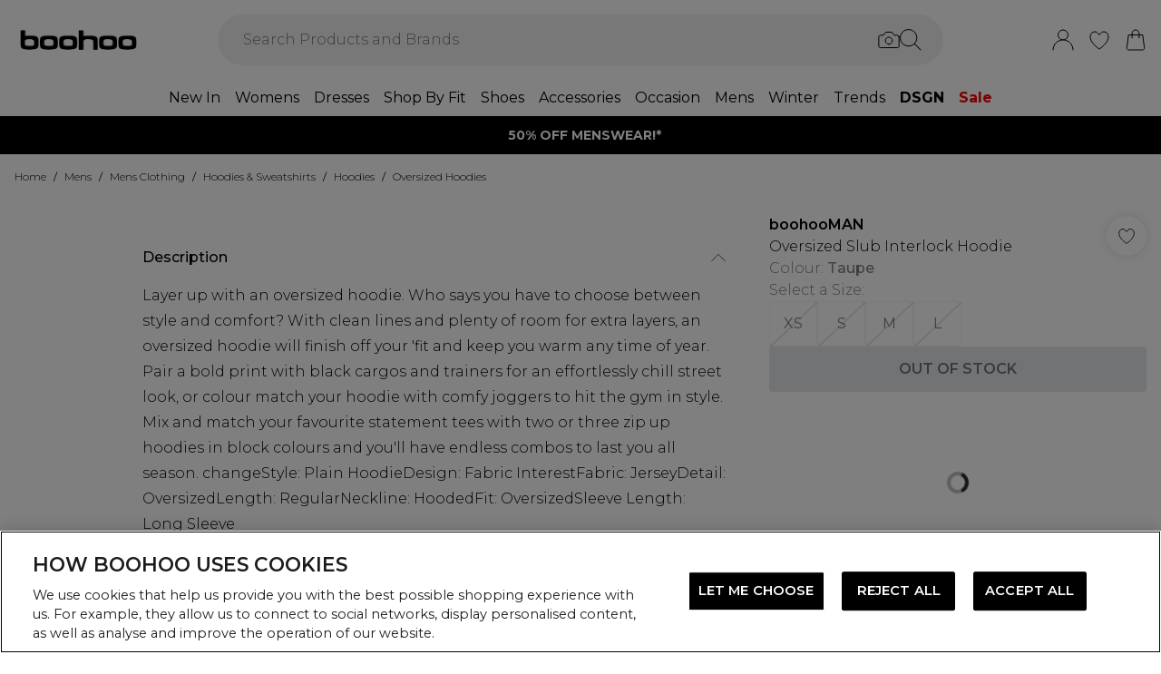

--- FILE ---
content_type: application/javascript
request_url: https://eu.boohoo.com/build/_shared/chunk-QY7SIUS3.js
body_size: 15382
content:
var A="/build/_assets/favicon-5H6WFEML.ico";var N="/build/_assets/favicon-16x16-4QIZZKQZ.png";var y="/build/_assets/favicon-32x32-G6Y2RE3N.png";var F="/build/_assets/ios-icon-GFZ4NYHL.png";var ae="/build/_assets/favicon-K25V2YPP.ico";var ie="/build/_assets/favicon-16x16-PWIOXX56.png";var ne="/build/_assets/favicon-32x32-PUQMBL5W.png";var re="/build/_assets/ios-icon-SIHCKLDI.png";var se="/build/_assets/favicon-U2NUY224.ico";var he="/build/_assets/favicon-16x16-J74W6MGW.png";var pe="/build/_assets/favicon-32x32-GSH26JYK.png";var me="/build/_assets/favicon-4VYPUI4O.ico";var le="/build/_assets/favicon-16x16-UZLSIGVM.png";var de="/build/_assets/favicon-32x32-LL7COIZA.png";var ce="/build/_assets/favicon-BV5ZSF47.ico";var be="/build/_assets/favicon-16x16-KPDYTZQA.png";var Ue="/build/_assets/favicon-32x32-K2OY2P7G.png";var ue="/build/_assets/ios-icon-AUXY4OQE.png";var ke="/build/_assets/favicon-GVG6KK4C.ico";var ge="/build/_assets/favicon-16x16-TLDKN5YX.png";var fe="/build/_assets/favicon-32x32-5MQGHPZU.png";var we="/build/_assets/ios-icon-F4OSAX6Z.png";var _e="/build/_assets/favicon-2TJYHYDL.ico";var Pe="/build/_assets/favicon-16x16-TXXMQA63.png";var Ae="/build/_assets/favicon-32x32-F2F4X7JF.png";var Ne="/build/_assets/ios-icon-V7O46Z6R.png";var X="/build/_assets/favicon-AFARV5JB.ico";var $="/build/_assets/favicon-16x16-B7BT77U6.png";var j="/build/_assets/favicon-32x32-VFNS5LKN.png";var J="/build/_assets/ios-icon-4P246SHV.png";var ye="/build/_assets/favicon-RWRUKNNW.ico";var De="/build/_assets/favicon-16x16-UYOB25YM.png";var xe="/build/_assets/favicon-32x32-DOERXHOE.png";var ve="/build/_assets/ios-icon-DLBKRINK.png";var Me="/build/_assets/favicon-C2EF2H2D.ico";var Ie="/build/_assets/favicon-16x16-CDMXKROL.png";var Re="/build/_assets/favicon-32x32-C2EF2H2D.png";var Oe="/build/_assets/ios-icon-Y7BINTAS.png";var Ee="/build/_assets/favicon-WDPMAE2N.ico";var Fe="/build/_assets/favicon-16x16-LKLARK65.png";var Le="/build/_assets/favicon-32x32-WDPMAE2N.png";var Ce="/build/_assets/ios-icon-64CVK4F2.png";var L="/build/_assets/favicon-TMDIXMBL.ico";var C="/build/_assets/favicon-16x16-PNZAEX6C.png";var H="/build/_assets/favicon-32x32-FSYYDQ2M.png";var z="/build/_assets/ios-icon-HFMTBUEX.png";var He="/build/_assets/favicon-OTUUQALS.ico";var ze="/build/_assets/favicon-16x16-6FKT2JQZ.png";var Se="/build/_assets/favicon-32x32-ZRSXZH36.png";var Te="/build/_assets/ios-icon-H2SIML5C.png";var Ge="/build/_assets/favicon-KXTRFBUT.ico";var Be="/build/_assets/favicon-16x16-SNXTB7IM.png";var Ye="/build/_assets/favicon-32x32-KXTRFBUT.png";var We="/build/_assets/ios-icon-Z42EDA4K.png";var d="/build/_assets/favicon-47G67F2N.ico";var c="/build/_assets/favicon-16x16-TBRKKL65.svg";var b="/build/_assets/favicon-32x32-TBRKKL65.svg";var k="/build/_assets/ios-icon-75N267HG.png";var Ve="/build/_assets/favicon-HBFSIISB.ico";var Ke="/build/_assets/favicon-16x16-2A5JU47U.png";var Ze="/build/_assets/favicon-32x32-65UGAPBP.png";var Xe="/build/_assets/ios-icon-BMUH72ZE.png";var D="/build/_assets/favicon-ECUQUM53.ico";var x="/build/_assets/favicon-16x16-SV6QITOA.png";var v="/build/_assets/favicon-32x32-3PVICWA7.png";var M="/build/_assets/ios-icon-MY5RLA35.png";var h="/build/_assets/favicon-VHSGBCHB.ico";var p="/build/_assets/favicon-96x96-366CVHQ4.png";var m="/build/_assets/ios-icon-XOGWF452.png";var $e="/build/_assets/favicon-AY3E3R5M.ico";var je="/build/_assets/favicon-96x96-NPGD2KZH.png";var Je="/build/_assets/ios-icon-SHNDHG6R.png";var vt="unlimited",Mt="unlimited-product-key",It="DEBENHAMSUNLIMITED",Rt="UNLIMITEDYEARLY",Ot="UNLIMITEDMONTHLY",l="boohoo-premier",Et="boohoo-premier-product-key",Ft="PREMIER",Lt="PREMIERYEARLY",Ct="PREMIERMONTHLY",I="karenmillen-premier",Ht="karenmillen-premier-product-key",zt="KARENMILLENGOLD",St="KARENMILLENGOLDYEARLY",Tt="KARENMILLENGOLDMONTHLY",V="boohooman-premier",Gt="boohooman-premier-product-key",Bt="PREMIERMAN",Yt="PREMIERMANYEARLY",Wt="PREMIERMANMONTHLY",bi=[vt,l,I,V],Ui=[It,Ft,zt,Bt],ui=[Mt,Et,Ht,Gt],ki=[Rt,Lt,St,Yt],gi=[Ot,Ct,Tt,Wt],fi="SURCHARGE-KEY",wi="large-item_SURCHARGE-KEY";var _i="SWAPPROTECT";var Pi="SEEL";var s="debenhams-egift-card",Qe="boohoo-egift-card",qe="karenmillen-egift-card",eo="boohooman-egift-card";var Q={width:332,height:476,paths:'<g id="Layer_1-2"><path d="M123.54,58.57L11.1,245.26c-3.3,6.18,1.19,13.65,8.19,13.65h122.07l-83.4,196.9c-2.98,7.71,7.02,13.75,12.47,7.53l248.92-261.83c5.25-6,.99-15.4-6.99-15.4h-122.74L299.43,25.38c5.23-6.01.96-15.38-7.01-15.38h-134.4" stroke="black" fill="none" stroke-linecap="round" stroke-miterlimit="10" stroke-width="20"/></g>'};var S={width:357,height:517,paths:'<g id="Layer_1-2"><path d="M113.02,500.06C28.23,469.68-6.2,385.59,17.13,299.01c3.37-12.52,20.15-43.21,20.15-43.21,0,0,25.51-58.57,10.25-84.73,0,0,28.33,3.27,49.04,37.05,0,0,60.62-51.78,53.2-185.54,0,0,155.52,131.13,103.5,283.79,34.75-3.73,53.85-33.61,71.79-60.01,56.4,97.03,1.87,228.39-108.53,254.03-17.26,6.64-37.6,7.83-55.66,6.89" stroke="white" fill="none" stroke-linecap="round" stroke-miterlimit="10" stroke-width="20"/></g>'};var T={width:577,height:357,paths:'<g id="Layer_1-2"><path d="M239.58,58.75c0-27.55,22.85-49.77,50.64-48.71,25.26.96,45.84,21.55,46.8,46.81.73,19.33-9.79,36.28-25.54,44.8-14.1,7.63-23.16,22.09-23.16,38.13l.06,14.87c-10.04,0-19.32,2.75-26.86,7.42l-229.11,113.52c-13.87,6.85-22.41,19.47-22.41,33.13,0,21.15,20.12,38.29,44.93,38.29h466.78c24.81,0,44.93-17.14,44.93-38.29,0-13.66-8.54-26.28-22.41-33.13l-195.81-97.08" stroke="black" fill="none" stroke-linecap="round" stroke-linejoin="round" stroke-width="20"/></g>'};var q={width:394,height:357,paths:'<g id="Layer_1-2"><path d="M251.72,317.58c-11.61,8.4-23.54,16.37-35.75,23.88-12.03,7.42-24.38,8.15-36.45.8-33.59-20.46-65.03-43.76-92.91-71.64-20.55-20.56-38.33-43.25-52.22-68.86-15.23-28.06-24.58-57.96-24.38-90.12.21-33.27,13.74-60.47,40.19-80.85,19.73-15.19,42.31-21.9,67.1-20.63,20.94,1.07,39.27,9.53,55.84,21.77,7.9,5.84,23.36,19.77,23.61,20.04,6.68-5.71,13.05-11.53,19.84-16.81,15.42-12.03,32.27-21.12,51.88-23.96,27.43-4.01,52.39,2.67,74.58,19,20.07,14.51,33.94,36.05,38.84,60.33,3.57,16.7,2.45,33.5-.44,50.18h0c-5.05,28.71-16.7,54.78-32.45,79.04-14.48,22.32-31.73,42.01-50.89,59.93" stroke="black" fill="none" stroke-linecap="round" stroke-miterlimit="10" stroke-width="20"/></g>'};var oo={width:376,height:362,paths:'<path d="M159.33,313.11l-59.84,35.78c-3,1.78-6.34,2.69-9.71,2.69-3.91,0-7.78-1.22-11.09-3.61-6.16-4.47-9.04-12.15-7.37-19.56l22.93-101.01L16.48,159.2c-5.72-4.99-7.9-12.89-5.55-20.12,2.35-7.22,8.73-12.33,16.29-13.03l102.89-9.34,40.68-95.2c3-6.99,9.83-11.51,17.42-11.51s14.42,4.52,17.42,11.5l40.68,95.22,102.88,9.34c7.58.68,13.96,5.81,16.31,13.03,2.35,7.22.18,15.13-5.54,20.12l-57.5,50.42-12.79,11.21-7.48,6.56,22.93,101.01c1.68,7.43-1.2,15.11-7.36,19.56-6.15,4.45-14.35,4.8-20.82.91l-59.9-35.8" stroke="black" fill="none" stroke-linecap="round" stroke-miterlimit="10" stroke-width="20"/>'};var ee=["BHW_ADY_BAL_KLARNA","BHW_ADY_VAS_KLARNA","DBZ_ADY_BAL_KLARNA","DBZ_ADY_VAS_KLARNA"],oe=["principles","burton","coast","oasis","wallis","dorothy-perkins","maine","gorgeous","warehouse","coastie","misspap","nastygal","foreverunique","nastygalus","nastygalie","nastygalau","debenhamsus","debenhamsau","debenhamsie","debenhamsoutlet","boohooww","boohoowwie","boohoowwus","boohoowwse","boohoowwfr","boohoowwnl","boohoowwau","boohoowwrow","dsgnstudio","boohooman","boohoomanfr","boohoomanus","boohoomanse","boohoomanie","boohoomannl","boohoomanau","boohoomanrow","boohoomande","karenmillen","karenmillenus","karenmillenau","karenmillenie","karenmillenfr","karenmillenrow","prettylittlething","thebrandroom"],G={PLP:{desktopCardsPerRow:4,swatchShape:"circle",hideDiscount:!0},PDP:{useBoxStyledDiscount:!0,productFeatures:!0},nav:{desktopDivider:!0},cta:{case:"nochange",heroBannerLinkCapitalisation:!1},footer:{centerPaymentIcons:!0},global:{invertQuickAddIconColors:!0}},r={global:{taggstarIconOverride:{LVVW:{url:"https://mediahub.boohoo.com/video/dbz_prod_boohoo-taggstar-eyes"},LVATB:{url:"https://mediahub.boohoo.com/video/dbz_prod_boohoo-taggstar-eyes"},QP:{icon:q},SLVA:{url:"https://mediahub.boohoo.com/video/dbz_prod_boohoo-taggstar-eyes"},CAP:{url:"https://mediahub.boohoo.com/video/dbz_prod_boohoo-taggstar-eyes"},RAP:{url:"https://mediahub.boohoo.com/video/dbz_prod_boohoo-taggstar-eyes"},QPH:{icon:S},SLVB:{icon:S},LPSP:{icon:T},LPMS:{icon:T},LPMP:{icon:T},SBS:{icon:Q},"SLVP-CART":{url:"https://mediahub.boohoo.com/video/dbz_prod_boohoo-taggstar-eyes"},"SLVP-PLP":{icon:T},"SLVP-PDP":{icon:S},ATB:{icon:q},CBS:{icon:Q},RVPC:{icon:S},RV5S:{icon:oo}}},PDP:{taggstarIconColor:"black",taggstarIconsStrokeColor:"black",taggstarFillOpacity:0},PLP:{taggstarIconColor:"none",taggstarIconsStrokeColor:"black",taggstarFillOpacity:0},CART:{taggstarIconColor:"none",taggstarIconsStrokeColor:"black",taggstarFillOpacity:0}},Vt={global:{taggstarIconOverride:{"LVVW-PLP":{url:"https://mediahub.debenhams.com/video/dbz_prod_Debenhams-Taggstar-Eye"},"LVATB-PLP":{url:"https://mediahub.debenhams.com/video/dbz_prod_Debenhams-Taggstar-Bag"},"LVATW-PLP":{url:"https://mediahub.debenhams.com/video/dbz_prod_Debenhams-Taggstar-Heart"},"SLVP-PLP":{url:"https://mediahub.debenhams.com/video/dbz_prod_Debenhams-Taggstar-Bag"},"SBS-PLP":{url:"https://mediahub.debenhams.com/video/dbz_prod_Debenhams-Taggstar-Heart"},"CBS-PLP":{url:"https://mediahub.debenhams.com/video/dbz_prod_Debenhams-Taggstar-Trophy"},"QPH-PLP":{url:"https://mediahub.debenhams.com/video/dbz_prod_Debenhams-Taggstar-Flame"},"QP-PLP":{url:"https://mediahub.debenhams.com/video/dbz_prod_Debenhams-Taggstar-Bag"},"ATB-PLP":{url:"https://mediahub.debenhams.com/video/dbz_prod_Debenhams-Taggstar-Bag"},"RAP-PLP":{url:"https://mediahub.debenhams.com/video/dbz_prod_Debenhams-Taggstar-Eye"}}}},g={"en-gb":"https://www.boohoo.com","en-au":"https://au.boohoo.com","en-us":"https://us.boohoo.com","en-ie":"https://ie.boohoo.com","nl-nl":"https://nl.boohoo.com","fr-fr":"https://fr.boohoo.com","sv-se":"https://se.boohoo.com","x-default":"https://eu.boohoo.com"},K={"en-gb":"https://www.debenhams.com","en-au":"https://www.debenhams.au","en-us":"https://www.debenhams.us","en-ie":"https://www.debenhams.ie","x-default":"https://www.debenhams.com"},f={"en-ca":"https://us.boohoo.com","en-nz":"https://au.boohoo.com","en-it":"https://eu.boohoo.com","en-de":"https://eu.boohoo.com","en-no":"https://eu.boohoo.com","en-es":"https://eu.boohoo.com","en-dk":"https://eu.boohoo.com","en-fi":"https://eu.boohoo.com","en-sa":"https://eu.boohoo.com","en-ae":"https://eu.boohoo.com","en-jo":"https://eu.boohoo.com","en-kw":"https://eu.boohoo.com","en-om":"https://eu.boohoo.com","en-qa":"https://eu.boohoo.com","en-bh":"https://eu.boohoo.com"},B={"en-gb":"https://www.karenmillen.com","en-au":"https://www.karenmillen.com/au","en-nz":"https://www.karenmillen.com/au","en-us":"https://www.karenmillen.com/us","en-ca":"https://www.karenmillen.com/us","fr-ca":"https://www.karenmillen.com/us","en-ie":"https://www.karenmillen.com/ie","x-default":"https://www.karenmillen.com/eu"},U={"en-gb":"https://www.boohooman.com","en-au":"https://www.boohooman.com/au","en-us":"https://www.boohooman.com/us","en-ie":"https://www.boohooman.com/ie","nl-nl":"https://www.boohooman.com/nl","fr-fr":"https://www.boohooman.com/fr","de-de":"https://www.boohooman.com/de","x-default":"https://www.boohooman.com/eu"},u={"en-ca":"https://www.boohooman.com/us","en-nz":"https://www.boohooman.com/au","en-it":"https://www.boohooman.com/eu","en-no":"https://www.boohooman.com/eu","en-es":"https://www.boohooman.com/eu","en-dk":"https://www.boohooman.com/eu","en-fi":"https://www.boohooman.com/eu","en-sa":"https://www.boohooman.com/eu","en-ae":"https://www.boohooman.com/eu","en-jo":"https://www.boohooman.com/eu","en-kw":"https://www.boohooman.com/eu","en-om":"https://www.boohooman.com/eu","en-qa":"https://www.boohooman.com/eu","en-bh":"https://www.boohooman.com/eu"},ao,io,no,ro,R={debenhams:{enableShippingInsurance:!0,enableQuickAddPlp:!0,enableHomepageTest:!0,useFullWidthPLP:!0,enableReboundReturns:!0,mediaHubBaseUrlProd:"https://mediahub.debenhams.com",enableReboundReturnsV2:!0,live:!0,key:"debenhams",label:"Debenhams",logo:"https://mediahub.debenhams.com/dbz_prod_debenhams-logo-border-2024",appLogo:"https://mediahub.debenhams.com/dbz_prod_DebenhamsApp",appLinkQR:"https://mediahub.debenhams.com/dbz_prod_Debenhams_Footer_QR",domain:"https://debenhams.com",useRelativeRouting:!0,favicons:[{rel:"icon",href:A,type:"image/x-icon"},{rel:"icon",href:N,type:"image/png",dimension:"16x16"},{rel:"icon",href:y,type:"image/png",dimension:"32x32"},{rel:"apple-touch-icon",href:F}],googleTagManagerContainerId:"GTM-5GJMK2LW",bloomreachId:e()||o()?"4fb4cbc6-df63-11ed-82d6-e2b841fb3ed4":"32af3b60-df63-11ed-99db-feca6fcda980",native:{iosAppId:{prod:"1587003570",play:"1580582432"},iosApps:["LX7C6MY8KV.com.debenhams.app","LX7C6MY8KV.com.debenhams.app.dev"],androidAppPackageName:"com.debenhams.app",androidAppFingerprint:"9E:04:CD:C7:0E:D4:2B:03:3B:52:03:7B:AA:4B:EE:FD:83:BD:F5:7B:D1:42:94:70:4A:CF:57:FE:D4:A6:BE:DD"},links:{ios:"https://apps.apple.com/gb/app/debenhams/id1587003570",android:"https://play.google.com/store/apps/details?id=com.debenhams.app&pli=1",app:"https://debenhams.onelink.me/s0oF/6c1wqyxp",facebook:"https://www.facebook.com/Debenhams",twitter:"https://twitter.com/debenhams/",instagram:"https://www.instagram.com/debenhams/",pinterest:"https://www.pinterest.co.uk/debenhams/_created/",youtube:"https://www.youtube.com/channel/UCR0b4gFZEnMtwlz68A1Nbig",tiktok:"https://www.tiktok.com/@debenhams?lang=en",snapchat:"https://www.snapchat.com/@debenhams_dbz"},abTasty:"f4e8839eacae8fd0253fd1feb37b2491",siteKey:"debenhamscom",algolia:t("debenhams"),pdpSizeGuideLinkBrands:["Debenhams","Burton","Wallis","Dorothy Perkins","Oasis","Warehouse","Coast","MissPap","Principles","NastyGal","Boohoo","DSGN Studio"],productReplenishment:!0,enableSponsoredProducts:!0,enableReviews:!0,enableWishlist:!0,enableBeautyClub:!0,enableBloomreachRecs:!0,enableRevieve:!0,enableRewards:!0,enableSubscription:!0,enableRemoveLazyLoadingFromRecs:!0,rewardsOnlyForAudiences:!0,enableVirtualIndexes:!0,wishlistMaxItems:50,bundles:{bundle:{ctaLabel:"Create Your Outfit",sectionLabel:"Create Your Outfit"}},defaultDeliveredBy:"Debenhams",enableDeliveryBadging:!0,enableSampling:!0,currency:"GBP",supportsImageRollover:!0,usesRoundels:!0,customerServiceEmail:"customerservices@debenhams.com",brandsAToZ:!0,defaultFooterBrands:["Lanc\xF4me","MAC Cosmetics","Smeg","Burton","Coast","MissPap","Dorothy Perkins","Oasis","Wallis","Warehouse","Puma","Crocs","Valentino Bags","Decathlon","Living and Home","Clarins","Guess","Tefal","DKNY","Panasonic"],enableDebenhamsElvesHeader:!0,enableQuickAdd:!0,metaImageFromMediaHub:!0,hideRewards:!1,hreflang:K,bcDisableConfig:{endDate:"2025-05-05"},enableVisualSearch:!0,AWSWAFWebACLIntegrationURL:"https://1f5f6dd2d533.edge.sdk.awswaf.com/1f5f6dd2d533/72d5696ce681/challenge.js",enableSignInWithApple:!0,enableSignInWithKlarna:!0,refundToGC:!0,enableVideoOnPLP:!0,giftcardSlug:s,giftcardImageOverride:"https://mediahub.debenhams.com/dbz_prod_GIFT_CARD_PDPIMAGE",enableGCMarketplaceProductRefunds:!0,enableVisuallySimilarGridView:!1,enableExchanges:!0,bloomreachDiscovery:e()||o()?{accountId:7886,domainKey:"debenhams",searchEndpoint:"https://core.dxpapi.com/api/v1/core/",suggestEndpoint:"https://suggest.dxpapi.com/api/v2/suggest/"}:{accountId:7886,domainKey:"debenhams",searchEndpoint:"https://core.dxpapi.com/api/v1/core/",suggestEndpoint:"https://suggest.dxpapi.com/api/v2/suggest/"},enableBloomreachDiscovery:!1,onetrustid:"78cf0990-bd25-42a6-8020-cf0f9d3121c2",theming:{...Vt,PDP:{productFeatures:!0}},hybridPDP:[[{pram:"forceHybridPDP",value:"true"}]],enableSignInLinks:!0,enableSwipableSwatchesPlp:!0,enableWhatsAppConsentEvent:!0,enableCrawlRestrictions:!0,updateCanonicalForFacets:!0,useStrapiForRobots:!0,enableKlarnaOnSiteMessaging:!0,klarnaOverride:void 0},debenhamsoutlet:{enableReboundReturns:!0,hidePremier:!0,mediaHubBaseUrlProd:"https://mediahub.debenhamsoutlet.com",enableReboundReturnsV2:!0,live:!0,key:"debenhamsoutlet",label:"Debenhams Outlet",logo:"https://mediahub.debenhamsoutlet.com/dbz_prod_debenhamsoutlet-logo-blk",appLogo:"https://mediahub.debenhamsoutlet.com/dbz_prod_DebenhamsApp",appLinkQR:"https://mediahub.debenhamsoutlet.com/dbz_prod_Debenhams_Footer_QR",domain:"https://debenhamsoutlet.com",useRelativeRouting:!0,favicons:[{rel:"icon",href:Ge,type:"image/x-icon"},{rel:"icon",href:Be,type:"image/png",dimension:"16x16"},{rel:"icon",href:Ye,type:"image/png",dimension:"32x32"},{rel:"apple-touch-icon",href:We}],googleTagManagerContainerId:"GTM-WGR7PR78",bloomreachId:e()?"4fb4cbc6-df63-11ed-82d6-e2b841fb3ed4":"32af3b60-df63-11ed-99db-feca6fcda980",native:{iosAppId:{prod:"6738694411",play:"6738694466"},iosApps:["LX7C6MY8KV.com.dbz.debenhamsoutlet","LX7C6MY8KV.com.dbz.debenhamsoutlet.play"],androidAppPackageName:"com.dbz.debenhamsoutlet",androidAppFingerprint:"86:74:8B:1D:D3:00:2E:E6:8C:B5:F1:06:BF:9B:B5:CA:CD:41:AB:7C:EA:20:73:0F:9D:34:BA:9F:25:DE:A1:8E"},links:{ios:"https://apps.apple.com/gb/app/debenhamsoutlet/id6738694411",android:"https://play.google.com/store/apps/details?id=com.dbz.debenhamsoutlet",facebook:"https://www.facebook.com/Debenhams",twitter:"https://twitter.com/debenhams/",instagram:"https://www.instagram.com/debenhams/",pinterest:"https://www.pinterest.co.uk/debenhams/_created/",youtube:"https://www.youtube.com/channel/UCR0b4gFZEnMtwlz68A1Nbig",tiktok:"https://www.tiktok.com/@debenhams?lang=en"},abTasty:"e3ae33ef27f4be2005dc7e8748e6a43b",siteKey:"",algolia:t("debenhamsoutlet"),pdpSizeGuideLinkBrands:["Debenhams","Burton","Wallis","Dorothy Perkins","Oasis","Warehouse","Coast","MissPap","Principles","NastyGal","Boohoo"],productReplenishment:!1,enableSponsoredProducts:!1,enableReviews:!0,enableWishlist:!0,enableBeautyClub:!1,enableBloomreachRecs:!0,wishlistMaxItems:50,bundles:{bundle:{ctaLabel:"Create Your Outfit",sectionLabel:"Create Your Outfit"}},defaultDeliveredBy:"Debenhams",enableDeliveryBadging:!0,enableSampling:!0,currency:"GBP",supportsImageRollover:!0,usesRoundels:!0,customerServiceEmail:"customerservices@debenhams.com",brandsAToZ:!0,defaultFooterBrands:["Lanc\xF4me","MAC Cosmetics","Smeg","Burton","Coast","MissPap","Dorothy Perkins","Oasis","Wallis","Warehouse","Puma","Crocs","Valentino Bags","Decathlon","Living and Home","Clarins","Guess","Tefal","DKNY","Panasonic"],enableDebenhamsElvesHeader:!0,dnsPreconnects:["https://mediahub.debenhamsoutlet.com"],metaImageFromMediaHub:!0,useFullWidthPLP:!0,enableWhatsAppConsentEvent:!0},debenhamsus:{live:!1,key:"debenhamsus",label:"Debenhams",logo:"https://mediahub.debenhams.us/dbz_prod_debenhams-logo-border-2024",appLogo:"https://mediahub.debenhams.us/dbz_prod_DebenhamsApp",appLinkQR:"https://mediahub.debenhams.us/dbz_prod_Debenhams_Footer_QR",domain:"https://debenhams.us",useRelativeRouting:!0,favicons:[{rel:"icon",href:A,type:"image/x-icon"},{rel:"icon",href:N,type:"image/png",dimension:"16x16"},{rel:"icon",href:y,type:"image/png",dimension:"32x32"},{rel:"apple-touch-icon",href:F}],googleTagManagerContainerId:"GTM-WGR7PR78",bloomreachId:e()?"4fb4cbc6-df63-11ed-82d6-e2b841fb3ed4":"32af3b60-df63-11ed-99db-feca6fcda980",native:{iosAppId:{prod:"1587003570",play:"1580582432"},iosApps:["LX7C6MY8KV.com.debenhams.app","LX7C6MY8KV.com.debenhams.app.dev"],androidAppPackageName:"com.debenhams.app",androidAppFingerprint:"9E:04:CD:C7:0E:D4:2B:03:3B:52:03:7B:AA:4B:EE:FD:83:BD:F5:7B:D1:42:94:70:4A:CF:57:FE:D4:A6:BE:DD"},links:{ios:"",android:"",facebook:"https://www.facebook.com/Debenhams",twitter:"https://twitter.com/debenhams/",instagram:"https://www.instagram.com/debenhams/",pinterest:"https://www.pinterest.co.uk/debenhams/_created/",youtube:"https://www.youtube.com/channel/UCR0b4gFZEnMtwlz68A1Nbig",tiktok:"https://www.tiktok.com/@debenhams?lang=en"},defaultDeliveredBy:"Debenhams",algolia:t("debenhamsus"),pdpSizeGuideLinkBrands:["debenhams"],pdpSizeGuideLink:"/pages/informational/size-guide",abTasty:"69b801e01589d4b68acd56896760685d",robotsDisallow:[],code301ProductRedirects:!0,enableWishlist:!0,wishlistMaxItems:50,currency:"USD",locale:"en-US",supportsImageRollover:!0,customerServiceEmail:"us.customerservices@debenhams.com",paymentMethodIconsOverride:["visa","mastercard","amex","maestro","visaElectron","paypal"],hreflang:K,mediaHubBaseUrlProd:"https://mediahub.debenhams.us",dnsPreconnects:["https://mediahub.debenhams.us"],metaImageFromMediaHub:!0,hidePremier:!0,useFullWidthPLP:!0,theming:{PDP:{productFeatures:!0}},enableWhatsAppConsentEvent:!0,enableKlarnaOnSiteMessaging:!0,klarnaOverride:void 0},debenhamsau:{live:!1,enableShippingInsurance:!0,key:"debenhamsau",label:"Debenhams",logo:"https://mediahub.debenhams.au/dbz_prod_debenhams-logo-border-2024",appLogo:"https://mediahub.debenhams.au/dbz_prod_DebenhamsApp",appLinkQR:"https://mediahub.debenhams.au/dbz_prod_Debenhams_Footer_QR",domain:"https://debenhams.au",useRelativeRouting:!0,favicons:[{rel:"icon",href:A,type:"image/x-icon"},{rel:"icon",href:N,type:"image/png",dimension:"16x16"},{rel:"icon",href:y,type:"image/png",dimension:"32x32"},{rel:"apple-touch-icon",href:F}],googleTagManagerContainerId:"GTM-WGR7PR78",bloomreachId:e()||o()?"4fb4cbc6-df63-11ed-82d6-e2b841fb3ed4":"32af3b60-df63-11ed-99db-feca6fcda980",native:{iosAppId:{prod:"1587003570",play:"1580582432"},iosApps:["LX7C6MY8KV.com.debenhams.app","LX7C6MY8KV.com.debenhams.app.dev"],androidAppPackageName:"com.debenhams.app",androidAppFingerprint:"9E:04:CD:C7:0E:D4:2B:03:3B:52:03:7B:AA:4B:EE:FD:83:BD:F5:7B:D1:42:94:70:4A:CF:57:FE:D4:A6:BE:DD"},links:{ios:"",android:"",facebook:"https://www.facebook.com/Debenhams",twitter:"https://twitter.com/debenhams/",instagram:"https://www.instagram.com/debenhams/",pinterest:"https://www.pinterest.co.uk/debenhams/_created/",youtube:"https://www.youtube.com/channel/UCR0b4gFZEnMtwlz68A1Nbig",tiktok:"https://www.tiktok.com/@debenhams?lang=en"},defaultDeliveredBy:"Debenhams",algolia:t("debenhamsau"),pdpSizeGuideLinkBrands:["debenhams"],pdpSizeGuideLink:"/pages/informational/size-guide",abTasty:"146a1ad0e69415f1bfad8795e7a3e9e7",robotsDisallow:[],code301ProductRedirects:!0,mediaHubBaseUrlProd:"https://mediahub.debenhams.au",metaImageFromMediaHub:!0,enableWishlist:!0,wishlistMaxItems:50,currency:"AUD",locale:"en-AU",supportsImageRollover:!0,customerServiceEmail:"au.customerservices@debenhams.com",paymentMethodIconsOverride:["visa","mastercard","amex","maestro","visaElectron","paypal"],hreflang:K,dnsPreconnects:["https://mediahub.debenhams.au"],useFullWidthPLP:!0,theming:{PDP:{productFeatures:!0}},enableWhatsAppConsentEvent:!0,enableKlarnaOnSiteMessaging:!0,klarnaOverride:void 0},debenhamsie:{live:!1,key:"debenhamsie",label:"Debenhams",logo:"https://mediahub.debenhams.ie/dbz_prod_debenhams-logo-border-2024",appLogo:"https://mediahub.debenhams.ie/dbz_prod_DebenhamsApp",appLinkQR:"https://mediahub.debenhams.ie/dbz_prod_Debenhams_Footer_QR",domain:"https://debenhams.ie",useRelativeRouting:!0,favicons:[{rel:"icon",href:A,type:"image/x-icon"},{rel:"icon",href:N,type:"image/png",dimension:"16x16"},{rel:"icon",href:y,type:"image/png",dimension:"32x32"},{rel:"apple-touch-icon",href:F}],googleTagManagerContainerId:"GTM-WGR7PR78",bloomreachId:e()||o()?"4fb4cbc6-df63-11ed-82d6-e2b841fb3ed4":"32af3b60-df63-11ed-99db-feca6fcda980",native:{iosAppId:{prod:"1587003570",play:"1580582432"},iosApps:["LX7C6MY8KV.com.debenhams.app","LX7C6MY8KV.com.debenhams.app.dev"],androidAppPackageName:"com.debenhams.app",androidAppFingerprint:"9E:04:CD:C7:0E:D4:2B:03:3B:52:03:7B:AA:4B:EE:FD:83:BD:F5:7B:D1:42:94:70:4A:CF:57:FE:D4:A6:BE:DD"},links:{ios:"",android:"",facebook:"https://www.facebook.com/Debenhams",twitter:"https://twitter.com/debenhams/",instagram:"https://www.instagram.com/debenhams/",pinterest:"https://www.pinterest.co.uk/debenhams/_created/",youtube:"https://www.youtube.com/channel/UCR0b4gFZEnMtwlz68A1Nbig",tiktok:"https://www.tiktok.com/@debenhams?lang=en"},defaultDeliveredBy:"Debenhams",algolia:t("debenhamsie"),pdpSizeGuideLinkBrands:["debenhams"],pdpSizeGuideLink:"/pages/informational/size-guide",abTasty:"2492ce824fe20dd632172e1a2258d106",robotsDisallow:[],code301ProductRedirects:!0,enableWishlist:!0,wishlistMaxItems:50,currency:"EUR",locale:"en-IE",supportsImageRollover:!0,customerServiceEmail:"ie.customerservices@debenhams.com",paymentMethodIconsOverride:["visa","mastercard","amex","maestro","visaElectron","paypal"],hreflang:K,mediaHubBaseUrlProd:"https://mediahub.debenhams.ie",metaImageFromMediaHub:!0,dnsPreconnects:["https://mediahub.debenhams.ie"],hidePremier:!0,useFullWidthPLP:!0,enableKlarnaOnSiteMessaging:!0,klarnaOverride:void 0,theming:{PDP:{productFeatures:!0}},enableWhatsAppConsentEvent:!0},principles:{live:!0,squareImagesOnPLP:!1,fiveFourImagesOnPLP:!1,key:"principles",label:"Principles",logo:"https://mediahub.debenhams.com/dbz_principles-logo-black-transparent",appLogo:"",mediaHubBaseUrlProd:"https://mediahub.principlesfashion.com",domain:"https://principlesfashion.com",useRelativeRouting:!0,favicons:[{rel:"icon",href:ae,type:"image/x-icon"},{rel:"icon",href:ie,type:"image/png",dimension:"16x16"},{rel:"icon",href:ne,type:"image/png",dimension:"32x32"},{rel:"apple-touch-icon",href:re}],googleTagManagerContainerId:"GTM-WCH3M5Q",bloomreachId:e()||o()?"4fb4cbc6-df63-11ed-82d6-e2b841fb3ed4":"32af3b60-df63-11ed-99db-feca6fcda980",native:{iosAppId:{prod:"6493959137",play:""},iosApps:["LX7C6MY8KV.com.dbz.principles","LX7C6MY8KV.com.dbz.principles.play"],androidAppPackageName:"com.dbz.principles",androidAppFingerprint:"77:8B:A4:B2:84:5A:80:0B:46:78:66:0E:74:28:4F:A0:B8:C6:60:81:02:00:10:D4:29:60:58:E3:85:8C:20:39"},links:{ios:"https://apps.apple.com/gb/app/principles/id6493959137",android:"https://play.google.com/store/apps/details?id=com.dbz.principles",facebook:"https://www.facebook.com/Debenhams",twitter:"https://twitter.com/debenhams/",instagram:"https://www.instagram.com/debenhams/",pinterest:"https://www.pinterest.co.uk/debenhams/_created/",youtube:"https://www.youtube.com/channel/UCR0b4gFZEnMtwlz68A1Nbig",tiktok:"https://www.tiktok.com/@debenhams?lang=en"},defaultDeliveredBy:"Debenhams",enableDeliveryBadging:!0,enableKlarnaOnSiteMessaging:!0,klarnaOverride:void 0,algolia:t("principles"),dnsPreconnects:["https://mediahub.principlesfashion.com"],pdpSizeGuideLinkBrands:["Principles"],pdpSizeGuideLink:"/pages/informational/size-guide",abTasty:"7e1cf8060354ad1c176c719103025dda",robotsDisallow:["/product/aspinal-of-london-green-rose_ydd14028","/product/aspinal-of-london-musky-fig_ydd14029"],enableWishlist:!0,wishlistMaxItems:50,currency:"GBP",supportsImageRollover:!0,brandsAToZ:!0,metaImageFromMediaHub:!0,enableSignInLinks:!0,enableSignInWithKlarna:!0,enableSignInWithApple:!0,enableSignInWithMeta:!0,enableSignInWithGoogle:!0,quickAddVariant:!0,giftcardSlug:s,onetrustid:"018ebdbf-ae9a-7b5e-912c-a3cd4aba3888",useFullWidthPLP:!0,theming:{PDP:{productFeatures:!0},PLP:{enableImageFitCoverQueryParam:!0}}},burton:{live:!0,mediaHubBaseUrlProd:"https://mediahub.burton.co.uk",key:"burton",label:"Burton",logo:"https://mediahub.debenhams.com/dbz_prod_burton_logo-2023",appLogo:"https://mediahub.debenhams.com/dbz_prod_BurtonApp",appLinkQR:"https://mediahub.debenhams.com/dbz_prod_Burton_Footer_QR",domain:"https://burton.co.uk",useRelativeRouting:!0,favicons:[{rel:"icon",href:ce,type:"image/x-icon"},{rel:"icon",href:be,type:"image/png",dimension:"16x16"},{rel:"icon",href:Ue,type:"image/png",dimension:"32x32"},{rel:"apple-touch-icon",href:ue}],googleTagManagerContainerId:"GTM-W27QJN4",bloomreachId:e()||o()?"4fb4cbc6-df63-11ed-82d6-e2b841fb3ed4":"32af3b60-df63-11ed-99db-feca6fcda980",native:{iosAppId:{prod:"572488756",play:"6462151246"},iosApps:["LX7C6MY8KV.com.arcadia.burton","LX7C6MY8KV.com.dbztech.burton.dev"],androidAppPackageName:"com.arcadia.burton",androidAppFingerprint:"86:02:CB:33:F9:46:8B:24:99:46:2F:B6:48:BA:15:4D:76:5B:BF:7B:78:7F:A7:5B:43:E2:8A:A1:44:0F:2E:22"},links:{ios:"https://apps.apple.com/gb/app/burton-menswear-london/id572488756",android:"https://play.google.com/store/apps/details?id=com.arcadia.burton&hl=en_GB&gl=US",app:"https://burton.onelink.me/Ztr6/owta9hsv",facebook:"https://www.facebook.com/BurtonMenswear",twitter:"https://twitter.com/burton_menswear",instagram:"https://www.instagram.com/burton_menswear",pinterest:"https://www.pinterest.co.uk/burtonmenswear",youtube:"https://www.youtube.com/user/BurtonClothing"},abTasty:"ec08bf9b154b30a0c8c233cc411817ba",defaultDeliveredBy:"Debenhams",enableDeliveryBadging:!0,enableBloomreachRecs:!0,defaultMetaDescription:"Discover the latest men's clothing and accessories online with Burton. Shop for men's suits, jackets, coats, trousers and occasionwear at Burton Menswear",pdpSizeGuideLinkBrands:["Burton"],algolia:t("burton"),dnsPreconnects:["https://mediahub.burton.co.uk"],enableReviews:!0,pdpSizeGuideLink:"/pages/informational/size-guide",code301ProductRedirects:!0,enableWishlist:!0,wishlistMaxItems:50,currency:"GBP",supportsImageRollover:!0,customerServiceEmail:"customerservices@burton-fashion.com",defaultFooterBrands:["Casio","Calvin Klein","Diesel","Bvlgari","Wahl","Ben Sherman","Ray-Ban","Umbro","Luke 1977"],metaImageFromMediaHub:!0,enableLocalTranslationDebug:!0,refundToGC:!0,giftcardSlug:s,useFullWidthPLP:!0,theming:{PDP:{productFeatures:!0}}},coast:{live:!1,key:"coast",label:"Coast",logo:"https://mediahub.debenhams.com/dbz_prod_coast-blk-on-wht",appLogo:"https://mediahub.debenhams.com/dbz_prod_CoastApp",appLinkQR:"https://mediahub.debenhams.com/dbz_prod_Coast_Footer_QR",domain:"https://coastfashion.com",mediaHubBaseUrlProd:"https://mediahub.coastfashion.com",useRelativeRouting:!0,favicons:[{rel:"icon",href:X,type:"image/x-icon"},{rel:"icon",href:$,type:"image/png",dimension:"16x16"},{rel:"icon",href:j,type:"image/png",dimension:"32x32"},{rel:"apple-touch-icon",href:J}],googleTagManagerContainerId:"GTM-WWP62NW",bloomreachId:e()||o()?"4fb4cbc6-df63-11ed-82d6-e2b841fb3ed4":"32af3b60-df63-11ed-99db-feca6fcda980",native:{iosAppId:{prod:"1480202290",play:"6468458242"},iosApps:["LX7C6MY8KV.com.coastfashion.app","LX7C6MY8KV.com.coastfashion.app.dev"],androidAppPackageName:"com.boohoo.coast",androidAppFingerprint:"14:35:46:4F:46:2A:BF:57:ED:D6:97:2C:3D:3A:8D:B7:B9:04:81:2F:6B:00:C9:83:B1:1E:13:79:6D:51:E3:29"},links:{ios:"https://apps.apple.com/gb/app/coast-fashion-occasionwear/id1480202290",android:"https://play.google.com/store/apps/details?id=com.boohoo.coast&hl=en_GB&gl=US",app:"https://coast.onelink.me/OL3F/m2otaxdr",facebook:"https://www.facebook.com/coaststores",twitter:"https://twitter.com/CoastFashion",instagram:"https://www.instagram.com/coastfashion",pinterest:"https://www.pinterest.co.uk/coastfashion",youtube:"https://www.youtube.com/c/coast"},defaultDeliveredBy:"Debenhams",enableDeliveryBadging:!0,algolia:t("coast"),pdpSizeGuideLinkBrands:["Coast"],abTasty:"9779884a79f97ee2f14a942e0c66296e",dnsPreconnects:["https://mediahub.coastfashion.com"],pdpSizeGuideLink:"/pages/informational/size-guide",robotsDisallow:["/product/aspinal-of-london-green-rose_ydd14028","/product/aspinal-of-london-musky-fig_ydd14029"],code301ProductRedirects:!0,enableWishlist:!0,enableSponsoredProducts:!0,wishlistMaxItems:50,currency:"GBP",supportsImageRollover:!0,customerServiceEmail:"customerservices@coastfashion.com",giftcardSlug:s,metaImageFromMediaHub:!0,useFullWidthPLP:!0,theming:{PDP:{productFeatures:!0}}},oasis:{live:!0,key:"oasis",label:"Oasis",logo:"https://mediahub.debenhams.com/dbz_prod_oasis-blk-on-wht",appLogo:"https://mediahub.debenhams.com/dbz_prod_OasisApp",appLinkQR:"https://mediahub.debenhams.com/dbz_prod_Oasis_Footer_QR",domain:"https://oasisfashion.com",mediaHubBaseUrlProd:"https://mediahub.oasisfashion.com",useRelativeRouting:!0,favicons:[{rel:"icon",href:_e,type:"image/x-icon"},{rel:"icon",href:Pe,type:"image/png",dimension:"16x16"},{rel:"icon",href:Ae,type:"image/png",dimension:"32x32"},{rel:"apple-touch-icon",href:Ne}],googleTagManagerContainerId:"GTM-T95CVV6",bloomreachId:e()||o()?"4fb4cbc6-df63-11ed-82d6-e2b841fb3ed4":"32af3b60-df63-11ed-99db-feca6fcda980",native:{iosAppId:{prod:"1539154706",play:"6466403015"},iosApps:["LX7C6MY8KV.com.oasis-fashion.app","LX7C6MY8KV.com.oasis-fashion.app.dev"],androidAppPackageName:"com.boohoo.oasis",androidAppFingerprint:"06:3E:49:58:CC:C1:6D:47:BA:5E:85:DC:15:02:2E:DA:C7:4E:C2:68:47:3D:54:9A:73:CA:8C:44:80:8D:A1:E9"},links:{ios:"https://apps.apple.com/gb/app/id1539154706",android:"https://play.google.com/store/apps/details?id=com.boohoo.oasis&hl=en-GB",app:"https://oasisfashion.onelink.me/86up/8u3umv8a",facebook:"https://www.facebook.com/oasisfashions/",twitter:"https://twitter.com/oasisfashion",instagram:"https://www.instagram.com/oasisfashion/",pinterest:"https://www.pinterest.co.uk/oasisfashion/",youtube:"https://www.youtube.com/c/oasisfashion"},defaultDeliveredBy:"Debenhams",enableDeliveryBadging:!0,algolia:t("oasis"),pdpSizeGuideLinkBrands:["Oasis"],abTasty:"0e89c4a199d2ce1e755826a776edcd5b",dnsPreconnects:["https://mediahub.oasisfashion.com"],pdpSizeGuideLink:"/pages/informational/size-guide",robotsDisallow:["/product/aspinal-of-london-green-rose_ydd14028","/product/aspinal-of-london-musky-fig_ydd14029"],code301ProductRedirects:!0,enableWishlist:!0,wishlistMaxItems:50,currency:"GBP",supportsImageRollover:!0,customerServiceEmail:"customerservices@oasis-stores.com",giftcardSlug:s,metaImageFromMediaHub:!0,useFullWidthPLP:!0,theming:{PDP:{productFeatures:!0}}},wallis:{live:!0,key:"wallis",label:"Wallis",logo:"https://mediahub.debenhams.com/dbz_prod_wallis_logo-2023",appLogo:"https://mediahub.debenhams.com/dbz_prod_WallisApp",appLinkQR:"https://mediahub.debenhams.com/dbz_prod_Wallis_Footer_QR",domain:"https://wallis.co.uk/",mediaHubBaseUrlProd:"https://mediahub.wallis.co.uk",useRelativeRouting:!0,favicons:[{rel:"icon",href:ke,type:"image/x-icon"},{rel:"icon",href:ge,type:"image/png",dimension:"16x16"},{rel:"icon",href:fe,type:"image/png",dimension:"32x32"},{rel:"apple-touch-icon",href:we}],googleTagManagerContainerId:"GTM-MCWCWH2",bloomreachId:e()||o()?"4fb4cbc6-df63-11ed-82d6-e2b841fb3ed4":"32af3b60-df63-11ed-99db-feca6fcda980",native:{iosAppId:{prod:"568859062",play:"6466402646"},iosApps:["LX7C6MY8KV.com.arcadia.wallis","LX7C6MY8KV.com.arcadia.wallis.play"],androidAppPackageName:"com.arcadia.wallis",androidAppFingerprint:"56:95:AC:D7:2C:BD:5F:9E:6B:55:1A:FA:27:C5:87:A2:E3:74:5D:5F:9D:E8:A9:62:DA:D9:D7:A2:36:34:B5:82"},links:{ios:"https://apps.apple.com/gb/app/wallis-fashion/id568859062",android:"https://play.google.com/store/apps/details?id=com.arcadia.wallis",facebook:"https://www.facebook.com/Wallis/",twitter:"https://twitter.com/wallisfashion?lang=en",instagram:"https://www.instagram.com/wallisfashion/"},abTasty:"02f636bfa85f692fc5f0e5fa9f4b2b35",algolia:t("wallis"),pdpSizeGuideLinkBrands:["Wallis"],bundles:{bundle:{ctaLabel:"Create Your Outfit",sectionLabel:"Create Your Outfit"}},dnsPreconnects:["https://mediahub.wallis.co.uk"],enableReviews:!0,defaultDeliveredBy:"Debenhams",enableDeliveryBadging:!0,enableSponsoredProducts:!0,pdpSizeGuideLink:"/pages/informational/size-guide",robotsDisallow:["/product/aspinal-of-london-green-rose_ydd14028","/product/aspinal-of-london-musky-fig_ydd14029"],code301ProductRedirects:!0,enableWishlist:!0,wishlistMaxItems:50,currency:"GBP",supportsImageRollover:!0,customerServiceEmail:"customerservices@wallis.com",giftcardSlug:s,metaImageFromMediaHub:!0,useFullWidthPLP:!0,theming:{PDP:{productFeatures:!0}}},"dorothy-perkins":{live:!0,key:"dorothy-perkins",label:"Dorothy Perkins",logo:"https://mediahub.debenhams.com/dbz_prod_dp_logo-2023",appLogo:"https://mediahub.debenhams.com/dbz_prod_DPApp",appLinkQR:"https://mediahub.debenhams.com/dbz_prod_DP_Footer_QR",domain:"https://dorothyperkins.com",mediaHubBaseUrlProd:"https://mediahub.dorothyperkins.com",useRelativeRouting:!0,favicons:[{rel:"icon",href:ye,type:"image/x-icon"},{rel:"icon",href:De,type:"image/png",dimension:"16x16"},{rel:"icon",href:xe,type:"image/png",dimension:"32x32"},{rel:"apple-touch-icon",href:ve}],googleTagManagerContainerId:"GTM-N4F95SM",bloomreachId:e()||o()?"4fb4cbc6-df63-11ed-82d6-e2b841fb3ed4":"32af3b60-df63-11ed-99db-feca6fcda980",native:{iosAppId:{prod:"574794585",play:"6466402998"},iosApps:["LX7C6MY8KV.com.arcadia.dperkins","LX7C6MY8KV.com.arcadia.dperkins.play"],androidAppPackageName:"com.arcadia.dp",androidAppFingerprint:"41:F7:6B:2E:C7:51:02:C6:2F:6D:BB:08:E7:72:B2:28:8E:83:36:31:BE:21:AA:5F:D6:BC:90:E9:E9:FC:4B:98"},links:{ios:"https://apps.apple.com/gb/app/dorothy-perkins/id574794585",android:"https://play.google.com/store/apps/details?id=com.arcadia.dp",app:"https://dorothyperkins.onelink.me/hWg3/bq3y9736",facebook:"https://www.facebook.com/dorothyperkins",twitter:"https://twitter.com/Dorothy_Perkins",instagram:"https://www.instagram.com/dorothyperkins/"},defaultDeliveredBy:"Debenhams",enableDeliveryBadging:!0,algolia:t("dorothy-perkins"),pdpSizeGuideLinkBrands:["Dorothy Perkins","Boohoo","DSGN Studio"],abTasty:"321b299fbd09d91abd49129988b692be",exponeaFascia:"dp",marketingConsentOverride:"DP.",dnsPreconnects:["https://mediahub.dorothyperkins.com"],enableReviews:!0,pdpSizeGuideLink:"/pages/informational/size-guide",robotsDisallow:["/product/aspinal-of-london-green-rose_ydd14028","/product/aspinal-of-london-musky-fig_ydd14029"],code301ProductRedirects:!0,enableWishlist:!0,wishlistMaxItems:50,currency:"GBP",supportsImageRollover:!0,customerServiceEmail:"customerservices@dorothyperkins-fashion.com",giftcardSlug:s,metaImageFromMediaHub:!0,bloomreachDiscovery:e()||o()?{accountId:7886,domainKey:"debenhams_en_dp",searchEndpoint:"https://staging-core.dxpapi.com/api/v1/core/",suggestEndpoint:"https://staging-suggest.dxpapi.com/api/v2/suggest/"}:{accountId:7886,domainKey:"debenhams_en_dp",searchEndpoint:"https://core.dxpapi.com/api/v1/core/",suggestEndpoint:"https://suggest.dxpapi.com/api/v2/suggest/"},enableBloomreachDiscovery:!0,useFullWidthPLP:!0,theming:{PDP:{productFeatures:!0}}},maine:{live:!1,key:"maine",label:"Maine",logo:"https://mediahub.debenhams.com/dbz_prod_maine-blk-on-wht",appLogo:"",domain:"",useRelativeRouting:!0,favicons:[{rel:"icon",href:se,type:"image/x-icon"},{rel:"icon",href:he,type:"image/png",dimension:"16x16"},{rel:"icon",href:pe,type:"image/png",dimension:"32x32"}],googleTagManagerContainerId:"GTM-TSK7SJ9",bloomreachId:e()||o()?"4fb4cbc6-df63-11ed-82d6-e2b841fb3ed4":"32af3b60-df63-11ed-99db-feca6fcda980",native:{iosAppId:{prod:"",play:""},iosApps:["",""],androidAppPackageName:"",androidAppFingerprint:""},links:{ios:"https://apps.apple.com/gb/app/burton-menswear-london/id572488756",android:"https://play.google.com/store/apps/details?id=com.arcadia.burton&hl=en_GB&gl=US",facebook:"https://www.facebook.com/BurtonMenswear",twitter:"https://twitter.com/burton_menswear",instagram:"https://www.instagram.com/burton_menswear",pinterest:"https://www.pinterest.co.uk/burtonmenswear",youtube:"https://www.youtube.com/user/BurtonClothing"},defaultDeliveredBy:"Debenhams",enableDeliveryBadging:!0,algolia:t("maine"),pdpSizeGuideLink:"/pages/informational/size-guide",enableWishlist:!0,wishlistMaxItems:50,currency:"GBP",supportsImageRollover:!0,metaImageFromMediaHub:!0,useFullWidthPLP:!0},gorgeous:{live:!1,key:"gorgeous",label:"Gorgeous",logo:"https://mediahub.debenhams.com/dbz_prod_gorgeous-blk-on-wht",appLogo:"",domain:"",useRelativeRouting:!0,favicons:[{rel:"icon",href:me,type:"image/x-icon"},{rel:"icon",href:le,type:"image/png",dimension:"16x16"},{rel:"icon",href:de,type:"image/png",dimension:"32x32"}],googleTagManagerContainerId:"GTM-NPBS37G",bloomreachId:e()||o()?"4fb4cbc6-df63-11ed-82d6-e2b841fb3ed4":"32af3b60-df63-11ed-99db-feca6fcda980",native:{iosAppId:{prod:"",play:""},iosApps:["",""],androidAppPackageName:"",androidAppFingerprint:""},links:{ios:"https://apps.apple.com/gb/app/burton-menswear-london/id572488756",android:"https://play.google.com/store/apps/details?id=com.arcadia.burton&hl=en_GB&gl=US",facebook:"https://www.facebook.com/BurtonMenswear",twitter:"https://twitter.com/burton_menswear",instagram:"https://www.instagram.com/burton_menswear",pinterest:"https://www.pinterest.co.uk/burtonmenswear",youtube:"https://www.youtube.com/user/BurtonClothing"},defaultDeliveredBy:"Debenhams",enableDeliveryBadging:!0,algolia:t("gorgeous"),pdpSizeGuideLink:"/pages/informational/size-guide",enableWishlist:!0,wishlistMaxItems:50,currency:"GBP",supportsImageRollover:!0,metaImageFromMediaHub:!0,useFullWidthPLP:!0},warehouse:{live:!1,key:"warehouse",label:"Warehouse",logo:"https://mediahub.debenhams.com/dbz_prod_warehouse-logo-blk-on-wht",appLogo:"https://mediahub.debenhams.com/dbz_prod_warehouseApp",appLinkQR:"https://mediahub.debenhams.com/dbz_prod_Warehouse_Footer_QR",domain:"https://warehousefashion.com",mediaHubBaseUrlProd:"https://mediahub.warehousefashion.com",useRelativeRouting:!0,favicons:[{rel:"icon",href:Me,type:"image/x-icon"},{rel:"icon",href:Ie,type:"image/png",dimension:"16x16"},{rel:"icon",href:Re,type:"image/png",dimension:"32x32"},{rel:"apple-touch-icon",href:Oe}],googleTagManagerContainerId:"GTM-W477C9BM",bloomreachId:e()||o()?"4fb4cbc6-df63-11ed-82d6-e2b841fb3ed4":"32af3b60-df63-11ed-99db-feca6fcda980",native:{iosAppId:{prod:"1537994988",play:""},iosApps:["LX7C6MY8KV.com.warehouse-fashion.app",""],androidAppPackageName:"com.boohoo.warehouse",androidAppFingerprint:"C1:73:9E:CD:06:D1:35:0B:3C:29:1D:01:8F:EF:C4:AB:A8:88:03:4D:F6:2B:F6:B0:89:2E:B9:D6:C4:2C:8A:E6"},links:{ios:"https://apps.apple.com/gb/app/id1537994988",android:"https://play.google.com/store/apps/details?id=com.boohoo.warehouse&hl=en-GB",app:"https://warehouse.onelink.me/Sv4q/dkieuavc",facebook:"https://en-gb.facebook.com/WarehouseFashion",twitter:"https://twitter.com/warehouseuk",instagram:"https://www.instagram.com/warehouseuk",pinterest:"https://www.pinterest.co.uk/warehouseuk"},dnsPreconnects:["https://mediahub.warehousefashion.com"],defaultDeliveredBy:"Debenhams",enableDeliveryBadging:!0,abTasty:"a7830a7a4ee30d94c4da2260f549edbe",algolia:t("warehouse"),pdpSizeGuideLinkBrands:["Warehouse"],pdpSizeGuideLink:"/pages/informational/size-guide",code301ProductRedirects:!0,enableWishlist:!0,wishlistMaxItems:50,currency:"GBP",supportsImageRollover:!0,customerServiceEmail:"customerservices@warehousefashion.com",metaImageFromMediaHub:!0,giftcardSlug:s,useFullWidthPLP:!0,theming:{PDP:{productFeatures:!0}}},coastie:{live:!1,key:"coastie",label:"Coast",logo:"https://mediahub.debenhams.com/dbz_prod_coast-blk-on-wht",appLogo:"",domain:"https://coastfashion.ie",mediaHubBaseUrlProd:"https://mediahub.coastfashion.ie",useRelativeRouting:!0,favicons:[{rel:"icon",href:X,type:"image/x-icon"},{rel:"icon",href:$,type:"image/png",dimension:"16x16"},{rel:"icon",href:j,type:"image/png",dimension:"32x32"},{rel:"apple-touch-icon",href:J}],googleTagManagerContainerId:"GTM-M45H8NRH",bloomreachId:e()||o()?"4fb4cbc6-df63-11ed-82d6-e2b841fb3ed4":"32af3b60-df63-11ed-99db-feca6fcda980",native:{iosAppId:{prod:"1480202290",play:"6468458242"},iosApps:["LX7C6MY8KV.com.coastfashion.app","LX7C6MY8KV.com.coastfashion.app.dev"],androidAppPackageName:"com.boohoo.coast",androidAppFingerprint:"14:35:46:4F:46:2A:BF:57:ED:D6:97:2C:3D:3A:8D:B7:B9:04:81:2F:6B:00:C9:83:B1:1E:13:79:6D:51:E3:29"},hreflang:{"en-ie":"https://coastfashion.ie","en-gb":"https://www.coastfashion.com","x-default":"https://www.coastfashion.com"},links:{ios:"https://apps.apple.com/gb/app/coast-fashion-occasionwear/id1480202290",android:"https://play.google.com/store/apps/details?id=com.boohoo.coast&hl=en_GB&gl=US",app:"https://coast.onelink.me/OL3F/m2otaxdr",facebook:"https://www.facebook.com/coaststores",twitter:"https://twitter.com/CoastFashion",instagram:"https://www.instagram.com/coastfashion",pinterest:"https://www.pinterest.co.uk/coastfashion",youtube:"https://www.youtube.com/c/coast"},defaultDeliveredBy:"Debenhams",algolia:t("coastie"),pdpSizeGuideLinkBrands:["Coast"],abTasty:"",exponeaFascia:"coast",dnsPreconnects:["https://mediahub.coastfashion.ie"],pdpSizeGuideLink:"/pages/informational/size-guide",code301ProductRedirects:!0,enableWishlist:!0,wishlistMaxItems:50,currency:"GBP",supportsImageRollover:!0,customerServiceEmail:"customerservices@coastfashion.com",metaImageFromMediaHub:!0,useFullWidthPLP:!0},misspap:{live:!1,key:"misspap",label:"Misspap",logo:"https://mediahub.debenhams.com/dbz_prod_misspap_logo_transparent_bg",logoBlack:"https://mediahub.debenhams.com/dbz_prod_misspap-logo-blk-on-wht",appLogo:"https://mediahub.debenhams.com/dbz_prod_misspapApp",appLinkQR:"https://mediahub.debenhams.com/dbz_prod_Misspap_Footer_QR",domain:"https://misspap.com",mediaHubBaseUrlProd:"https://mediahub.misspap.com",useRelativeRouting:!0,favicons:[{rel:"icon",href:Ee,type:"image/x-icon"},{rel:"icon",href:Fe,type:"image/png",dimension:"16x16"},{rel:"icon",href:Le,type:"image/png",dimension:"32x32"},{rel:"apple-touch-icon",href:Ce}],googleTagManagerContainerId:"GTM-KZVDRJQ9",bloomreachId:e()||o()?"4fb4cbc6-df63-11ed-82d6-e2b841fb3ed4":"32af3b60-df63-11ed-99db-feca6fcda980",native:{iosAppId:{prod:"1491146326",play:""},iosApps:["LX7C6MY8KV.com.misspap.app",""],androidAppPackageName:"com.boohoo.pap",androidAppFingerprint:"40:44:A8:30:43:65:08:4F:80:00:E5:B2:9F:C9:DE:2E:EE:54:10:09:17:28:7E:16:4D:03:62:7A:F6:DC:C4:12"},links:{ios:"https://apps.apple.com/gb/app/misspap-luxury-fashion-shop/id1491146326",android:"https://play.google.com/store/apps/details?id=com.boohoo.pap&hl=en&gl=US",app:"https://misspap.onelink.me/BNkb/904n747g",facebook:"https://www.facebook.com/MisspapOfficial/",twitter:"https://twitter.com/misspap",instagram:"https://www.instagram.com/misspap",pinterest:"https://www.pinterest.co.uk/misspap"},defaultDeliveredBy:"Debenhams",enableDeliveryBadging:!0,abTasty:"3737c78e8aa5f4d4d3818fea6dbd9a1e",algolia:t("misspap"),dnsPreconnects:["https://mediahub.misspap.com"],pdpSizeGuideLinkBrands:["MissPap"],pdpSizeGuideLink:"/pages/informational/size-guide",code301ProductRedirects:!0,enableWishlist:!0,wishlistMaxItems:50,currency:"GBP",supportsImageRollover:!0,customerServiceEmail:"customerservices@misspap.com",metaImageFromMediaHub:!0,useInvertedHeaderIcons:!0,giftcardSlug:s,useFullWidthPLP:!0,theming:{PDP:{productFeatures:!0}}},nastygal:{live:!1,key:"nastygal",label:"Nasty Gal",logo:"https://mediahub.debenhams.com/dbz_prod_nastygal-blk-on-wht",appLogo:"https://mediahub.debenhams.com/dbz_prod_nastygalAppIcon",appLinkQR:"https://mediahub.debenhams.com/dbz_prod_Nastygal_Footer_QR",domain:"https://nastygal.co.uk",mediaHubBaseUrlProd:"https://mediahub.nastygal.co.uk",useRelativeRouting:!0,favicons:[{rel:"icon",href:L,type:"image/x-icon"},{rel:"icon",href:C,type:"image/png",dimension:"16x16"},{rel:"icon",href:H,type:"image/png",dimension:"32x32"},{rel:"apple-touch-icon",href:z}],googleTagManagerContainerId:"GTM-T665SXK2",bloomreachId:e()||o()?"4fb4cbc6-df63-11ed-82d6-e2b841fb3ed4":"32af3b60-df63-11ed-99db-feca6fcda980",native:{iosAppId:{prod:"6499518819",play:""},iosApps:["LX7C6MY8KV.com.dbz.nastygal",""],androidAppPackageName:"com.dbz.nastygal",androidAppFingerprint:"CD:18:50:EB:15:94:FC:4D:AF:17:4D:3D:53:41:5E:25:44:C3:26:11:84:50:B1:1D:18:DD:2C:51:88:A0:5A:4D"},links:{ios:"https://apps.apple.com/gb/app/nasty-gal/id6499518819",android:"https://play.google.com/store/apps/details?id=com.dbz.nastygal",app:"https://nastygal.onelink.me/cAsa/rkeomwcf",facebook:"https://www.facebook.com/nastygaluk",twitter:"https://twitter.com/NastyGal",instagram:"https://www.instagram.com/nastygalmarketplace",pinterest:"https://www.pinterest.co.uk/nastygal/_created/",youtube:"https://www.youtube.com/c/NastyGal",tiktok:"https://www.tiktok.com/@nastygalmarketplace?lang=en"},defaultDeliveredBy:"Nasty Gal",enableDeliveryBadging:!0,algolia:t("nastygal"),dnsPreconnects:["https://mediahub.nastygal.co.uk"],pdpSizeGuideLinkBrands:["NastyGal"],pdpSizeGuideLink:"/pages/informational/size-guide",abTasty:"8592c0dce50d1e5d087ca65b3094929d",robotsDisallow:["/product/aspinal-of-london-green-rose_ydd14028","/product/aspinal-of-london-musky-fig_ydd14029"],newsletterSignupText:"Sign up to our emails to get the latest offers, promos and news. We will only use your info in accordance with our",hideBrandsFooter:!0,code301ProductRedirects:!0,enableWishlist:!0,wishlistMaxItems:50,currency:"GBP",supportsImageRollover:!0,customerServiceEmail:"customerservices@nastygal.com",hreflang:{"en-us":"https://www.nastygal.com","en-gb":"https://www.nastygal.co.uk"},metaImageFromMediaHub:!0,useFullWidthPLP:!0,hideFamilyOfBrandsOnConsent:!0,giftcardSlug:s,theming:{PDP:{productFeatures:!0}}},nastygalus:{live:!1,key:"nastygalus",label:"Nasty Gal",logo:"https://mediahub.debenhams.com/dbz_prod_nastygal-blk-on-wht",appLogo:"https://mediahub.debenhams.com/dbz_prod_nastygalAppIcon",appLinkQR:"https://mediahub.debenhams.com/dbz_prod_Nastygal_Footer_QR",domain:"https://nastygal.com",mediaHubBaseUrlProd:"https://mediahub.nastygal.co.uk",metaImageFromMediaHub:!0,useRelativeRouting:!0,favicons:[{rel:"icon",href:L,type:"image/x-icon"},{rel:"icon",href:C,type:"image/png",dimension:"16x16"},{rel:"icon",href:H,type:"image/png",dimension:"32x32"},{rel:"apple-touch-icon",href:z}],googleTagManagerContainerId:"GTM-MJKMTCRV",bloomreachId:e()||o()?"4fb4cbc6-df63-11ed-82d6-e2b841fb3ed4":"32af3b60-df63-11ed-99db-feca6fcda980",native:{iosAppId:{prod:"6499518819",play:""},iosApps:["LX7C6MY8KV.com.dbz.nastygal",""],androidAppPackageName:"com.dbz.nastygal",androidAppFingerprint:"CD:18:50:EB:15:94:FC:4D:AF:17:4D:3D:53:41:5E:25:44:C3:26:11:84:50:B1:1D:18:DD:2C:51:88:A0:5A:4D"},links:{ios:"https://apps.apple.com/gb/app/nasty-gal/id6499518819",android:"https://play.google.com/store/apps/details?id=com.dbz.nastygal",app:"https://nastygal.onelink.me/cAsa/rkeomwcf",facebook:"https://www.facebook.com/nastygaluk",twitter:"https://twitter.com/NastyGal",instagram:"https://www.instagram.com/nastygalmarketplace",pinterest:"https://www.pinterest.co.uk/nastygal/_created/",youtube:"https://www.youtube.com/c/NastyGal",tiktok:"https://www.tiktok.com/@nastygalmarketplace?lang=en"},defaultDeliveredBy:"Nasty Gal",algolia:t("nastygalus"),dnsPreconnects:["https://mediahub.nastygal.co.uk"],pdpSizeGuideLinkBrands:["NastyGal"],pdpSizeGuideLink:"/pages/informational/size-guide",abTasty:"",robotsDisallow:[],newsletterSignupText:"Sign up to our emails to get the latest offers, promos and news. We will only use your info in accordance with our",hideBrandsFooter:!0,code301ProductRedirects:!0,enableWishlist:!0,wishlistMaxItems:50,currency:"USD",locale:"en-US",supportsImageRollover:!0,customerServiceEmail:"us.customerservices@nastygal.com",hreflang:{"en-us":"https://www.nastygal.com","en-gb":"https://www.nastygal.co.uk"},paymentMethodIconsOverride:["visa","mastercard","amex","maestro","visaElectron","paypal"],useFullWidthPLP:!0,hideFamilyOfBrandsOnConsent:!0,hidePremier:!0,disableRefundDaysText:!0},nastygalau:{live:!1,key:"nastygalau",label:"Nasty Gal",logo:"https://mediahub.debenhams.com/dbz_prod_nastygal-blk-on-wht",appLogo:"https://mediahub.debenhams.com/dbz_prod_nastygalAppIcon",appLinkQR:"https://mediahub.debenhams.com/dbz_prod_Nastygal_Footer_QR",domain:"https://nastygal.au",useRelativeRouting:!0,favicons:[{rel:"icon",href:L,type:"image/x-icon"},{rel:"icon",href:C,type:"image/png",dimension:"16x16"},{rel:"icon",href:H,type:"image/png",dimension:"32x32"},{rel:"apple-touch-icon",href:z}],googleTagManagerContainerId:"GTM-MJKMTCRV",bloomreachId:e()||o()?"4fb4cbc6-df63-11ed-82d6-e2b841fb3ed4":"32af3b60-df63-11ed-99db-feca6fcda980",native:{iosAppId:{prod:"6499518819",play:""},iosApps:["LX7C6MY8KV.com.dbz.nastygal",""],androidAppPackageName:"com.dbz.nastygal",androidAppFingerprint:"CD:18:50:EB:15:94:FC:4D:AF:17:4D:3D:53:41:5E:25:44:C3:26:11:84:50:B1:1D:18:DD:2C:51:88:A0:5A:4D"},links:{ios:"https://apps.apple.com/gb/app/nasty-gal/id6499518819",android:"https://play.google.com/store/apps/details?id=com.dbz.nastygal",app:"https://nastygal.onelink.me/cAsa/rkeomwcf",facebook:"https://www.facebook.com/nastygaluk",twitter:"https://twitter.com/NastyGal",instagram:"https://www.instagram.com/nastygalmarketplace",pinterest:"https://www.pinterest.co.uk/nastygal/_created/",youtube:"https://www.youtube.com/c/NastyGal",tiktok:"https://www.tiktok.com/@nastygalmarketplace?lang=en"},defaultDeliveredBy:"Nasty Gal",algolia:t("nastygalau"),dnsPreconnects:["https://mediahub.nastygal.co.uk"],pdpSizeGuideLinkBrands:["NastyGal"],pdpSizeGuideLink:"/pages/informational/size-guide",abTasty:"",robotsDisallow:[],hideBrandsFooter:!0,code301ProductRedirects:!0,enableWishlist:!0,wishlistMaxItems:50,currency:"AUD",locale:"en-AU",supportsImageRollover:!0,customerServiceEmail:"au.customerservices@nastygal.com",paymentMethodIconsOverride:["visa","mastercard","amex","maestro","visaElectron","paypal"],hideFamilyOfBrandsOnConsent:!0,metaImageFromMediaHub:!0},nastygalie:{live:!1,key:"nastygalie",label:"Nasty Gal",logo:"https://mediahub.debenhams.com/dbz_prod_nastygal-blk-on-wht",appLogo:"https://mediahub.debenhams.com/dbz_prod_nastygalAppIcon",appLinkQR:"https://mediahub.debenhams.com/dbz_prod_Nastygal_Footer_QR",domain:"https://nastygal.ie",useRelativeRouting:!0,favicons:[{rel:"icon",href:L,type:"image/x-icon"},{rel:"icon",href:C,type:"image/png",dimension:"16x16"},{rel:"icon",href:H,type:"image/png",dimension:"32x32"},{rel:"apple-touch-icon",href:z}],googleTagManagerContainerId:"GTM-MJKMTCRV",bloomreachId:e()||o()?"4fb4cbc6-df63-11ed-82d6-e2b841fb3ed4":"32af3b60-df63-11ed-99db-feca6fcda980",native:{iosAppId:{prod:"6499518819",play:""},iosApps:["LX7C6MY8KV.com.dbz.nastygal",""],androidAppPackageName:"com.dbz.nastygal",androidAppFingerprint:"CD:18:50:EB:15:94:FC:4D:AF:17:4D:3D:53:41:5E:25:44:C3:26:11:84:50:B1:1D:18:DD:2C:51:88:A0:5A:4D"},links:{ios:"https://apps.apple.com/gb/app/nasty-gal/id6499518819",android:"https://play.google.com/store/apps/details?id=com.dbz.nastygal",app:"https://nastygal.onelink.me/cAsa/rkeomwcf",facebook:"https://www.facebook.com/nastygaluk",twitter:"https://twitter.com/NastyGal",instagram:"https://www.instagram.com/nastygalmarketplace",pinterest:"https://www.pinterest.co.uk/nastygal/_created/",youtube:"https://www.youtube.com/c/NastyGal",tiktok:"https://www.tiktok.com/@nastygalmarketplace?lang=en"},defaultDeliveredBy:"Nasty Gal",algolia:t("nastygalie"),dnsPreconnects:["https://mediahub.nastygal.co.uk"],pdpSizeGuideLinkBrands:["NastyGal"],pdpSizeGuideLink:"/pages/informational/size-guide",abTasty:"",robotsDisallow:[],hideBrandsFooter:!0,code301ProductRedirects:!0,enableWishlist:!0,wishlistMaxItems:50,currency:"EUR",locale:"en-IE",supportsImageRollover:!0,customerServiceEmail:"ie.customerservices@nastygal.com",paymentMethodIconsOverride:["visa","mastercard","amex","maestro","visaElectron","paypal"],hideFamilyOfBrandsOnConsent:!0,metaImageFromMediaHub:!0},foreverunique:{live:!1,key:"foreverunique",label:"Forever Unique",logo:"https://mediahub.debenhams.com/dbz_prod_fu-blk-trns",appLogo:"https://mediahub.debenhams.com/dbz_prod_fu-app",appLinkQR:"https://mediahub.debenhams.com/dbz_prod_Debenhams_Footer_QR",domain:"https://debenhams.com",useRelativeRouting:!0,favicons:[{rel:"icon",href:He,type:"image/x-icon"},{rel:"icon",href:ze,type:"image/png",dimension:"16x16"},{rel:"icon",href:Se,type:"image/png",dimension:"32x32"},{rel:"apple-touch-icon",href:Te}],googleTagManagerContainerId:"",bloomreachId:e()||o()?"4fb4cbc6-df63-11ed-82d6-e2b841fb3ed4":"32af3b60-df63-11ed-99db-feca6fcda980",native:{iosAppId:{prod:"6529546899",play:"6529546899"},iosApps:["LX7C6MY8KV.com.dbz.foreverunique","LX7C6MY8KV.com.dbz.foreverunique.play"],androidAppPackageName:"com.dbz.foreverunique",androidAppFingerprint:"AF:04:25:CA:06:A6:4F:D8:93:45:5A:9E:6B:8E:2B:7C:EE:3B:4A:78:A6:26:FA:92:78:E4:72:46:20:96:6C:36"},links:{ios:"https://apps.apple.com/gb/app/forever-unique-uk/id6529546899",android:"https://play.google.com/store/apps/details?id=com.dbz.foreverunique",facebook:"https://www.facebook.com/Debenhams",twitter:"https://twitter.com/debenhams/",instagram:"https://www.instagram.com/debenhams/",pinterest:"https://www.pinterest.co.uk/debenhams/_created/",youtube:"https://www.youtube.com/channel/UCR0b4gFZEnMtwlz68A1Nbig",tiktok:"https://www.tiktok.com/@debenhams?lang=en"},defaultDeliveredBy:"Debenhams",algolia:t("foreverunique"),dnsPreconnects:["https://mediahub.foreverunique.co.uk"],pdpSizeGuideLinkBrands:["ForeverUnique"],pdpSizeGuideLink:"/pages/informational/size-guide",abTasty:"",robotsDisallow:[],newsletterSignupText:"Sign up to our emails to get the latest offers, promos and news. We will only use your info in accordance with our",hideBrandsFooter:!0,code301ProductRedirects:!1,enableWishlist:!0,wishlistMaxItems:50,currency:"GBP",supportsImageRollover:!0,metaImageFromMediaHub:!0,useFullWidthPLP:!0},dsgnstudio:{live:!1,key:"dsgnstudio",label:"DSGN Studio",logo:"https://mediahub.debenhams.com/dbz_prod_dsgnstudio-temp-logo-blk-trans",appLogo:"",appLinkQR:"",domain:"https://dsgnstudio.com",mediaHubBaseUrlProd:"https://mediahub.dsgnstudio.com",useRelativeRouting:!0,useFullWidthPLP:!0,favicons:[{rel:"icon",href:Ve,type:"image/x-icon"},{rel:"icon",href:Ke,type:"image/png",dimension:"16x16"},{rel:"icon",href:Ze,type:"image/png",dimension:"32x32"},{rel:"apple-touch-icon",href:Xe}],googleTagManagerContainerId:"GTM-56G3QFNT",bloomreachId:e()||o()?"de823c3c-6d62-11f0-9530-de0fcc1a72ae":"9782f6d2-6d62-11f0-8544-d6efdb48f8e2",native:{iosAppId:{prod:"6752485911",play:""},iosApps:["LX7C6MY8KV.com.dbz.dsgnstudio",""],androidAppPackageName:"com.dbz.dsgnstudio",androidAppFingerprint:"1F:46:EB:F3:C7:D2:A9:CE:EE:64:49:71:C5:C3:66:E3:EE:F2:C5:4A:BA:1F:01:F4:1A:24:98:6A:D1:29:01:87"},links:{ios:"https://apps.apple.com/gb/app/dsgn-studio/id6752485911",android:"https://play.google.com/store/apps/details?id=com.dbz.dsgnstudio",facebook:"https://www.facebook.com/profile.php?id=61580455313292",twitter:"",instagram:"https://www.instagram.com/dsgnstudio/",pinterest:"",youtube:"",tiktok:"https://www.tiktok.com/@dsgnstudio?lang=en"},defaultDeliveredBy:"DSGN Studio",enableDeliveryBadging:!0,algolia:t("dsgnstudio"),pdpSizeGuideLinkBrands:["DSGN Studio"],abTasty:"",dnsPreconnects:["https://mediahub.dsgnstudio.com"],pdpSizeGuideLink:"/pages/informational/size-guide",code301ProductRedirects:!0,enableWishlist:!0,wishlistMaxItems:50,currency:"GBP",supportsImageRollover:!0,customerServiceEmail:"customerservices@dsgnstudio.com",paymentMethodIconsOverride:["visa","mastercard","amex","maestro","visaElectron","applePay","paypal","clearpay","klarna","googlePay"],hideBrandsFooter:!0,metaImageFromMediaHub:!0,hidePremier:!0,theming:{global:{hideBrand:!0},PLP:{desktopCardsPerRow:4},PDP:{productFeatures:!0}},marketplaceSellerOverride:{useDbzMessage:!0},onetrustid:"01994ca0-4ceb-7da7-830d-390b07b8d464"},boohoowwie:{live:!1,key:"boohoowwie",enableKlarnaFAQs:!0,label:"Boohoo",logo:"https://mediahub.boohoo.com/dbz_prod_boohooww_logo",logoBlack:"",appLogo:"https://mediahub.debenhams.com/dbz_prod_boohooAppLogo",appLinkQR:"https://mediahub.debenhams.com/dbz_prod_boohoo_Footer_QR",domain:"https://ie.boohoo.com",mediaHubBaseUrlProd:"https://mediahub.boohoo.com",useRelativeRouting:!0,useFullWidthPLP:!0,hideBrandsFooter:!0,hidePremier:!1,favicons:[{rel:"icon",href:d,type:"image/x-icon"},{rel:"icon",href:c,type:"image/svg+xml",dimension:"16x16"},{rel:"icon",href:b,type:"image/svg+xml",dimension:"32x32"},{rel:"apple-touch-icon",href:k}],googleTagManagerContainerId:"GTM-MB6FDCVF",bloomreachId:e()||o()?"e08ab8d0-0fb4-11f0-a777-02fb8ff526d0":"6c92c0ee-0a5f-11f0-8a37-3619b3da0363",native:{iosAppId:{prod:"1018236462",play:"1460238767"},iosApps:["88X9VE7NU2.com.boohoo.app","88X9VE7NU2.com.boohoo.app.dev"],androidAppPackageName:"com.poqstudio.app.platform.boohoo",androidAppFingerprint:"54:FA:A7:9C:E6:6B:E3:82:2A:BE:FB:06:71:D9:6D:7D:86:A6:17:74:78:02:C1:3A:84:DA:37:6E:F7:6D:9A:3A"},links:{ios:"https://apps.apple.com/ie/app/boohoo-clothes-shopping-online/id1018236462",android:"https://play.google.com/store/apps/details?id=com.poqstudio.app.platform.boohoo&hl=en_IE",app:"https://boohoo.onelink.me/yqGZ/6157xr3i",facebook:"https://www.facebook.com/boohoo.com",twitter:"https://twitter.com/boohoo",instagram:"https://www.instagram.com/boohoo",pinterest:"https://uk.pinterest.com/boohooofficial/_created",youtube:"https://www.youtube.com/c/boohoo",tiktok:"https://www.tiktok.com/@boohoo?lang=en"},defaultDeliveredBy:"Boohoo",enableDeliveryBadging:!1,abTasty:"3737c78e8aa5f4d4d3818fea6dbd9a1e",algolia:t("boohoowwie"),dnsPreconnects:["https://mediahub.debenhams.com"],pdpSizeGuideLinkBrands:["Boohoo"],pdpSizeGuideLink:"/pages/informational/size-guide",code301ProductRedirects:!0,enableWishlist:!0,enableCountrySelector:!0,wishlistMaxItems:50,currency:"EUR",locale:"en-IE",supportsImageRollover:!0,customerServiceEmail:"customerservices@boohoo.com",metaImageFromMediaHub:!0,unlimitedOverrides:{name:"Premier",slug:l,pageSlug:"/pages/informational/premier-delivery"},hreflang:{...g,...f},hideFamilyOfBrandsOnConsent:!0,paymentMethodIconsOverride:["visa","mastercard","amex","maestro","visaElectron","applePay","paypal","clearpay","klarna"],exponeaFascia:"boohooww",siteKey:"boohoocom",robotsDisallow:["/*/facet/*"],theming:{...r,PDP:{...(ao=r==null?void 0:r.PDP)!=null?ao:{},productFeatures:!0}},bloomreachDiscovery:e()||o()?{accountId:7541,domainKey:"boohoo_en_ie",searchEndpoint:"https://core.dxpapi.com/api/v1/core/",suggestEndpoint:"https://suggest.dxpapi.com/api/v2/suggest/"}:{accountId:7541,domainKey:"boohoo_en_ie",searchEndpoint:"https://core.dxpapi.com/api/v1/core/",suggestEndpoint:"https://suggest.dxpapi.com/api/v2/suggest/"},enableBloomreachDiscovery:!0,enableBloomreachRecs:!0,hidePostMarketingConsent:!0,trendingRecommendationsTitle:"A little something extra?"},boohoowwus:{live:!1,key:"boohoowwus",enableKlarnaFAQs:!0,label:"Boohoo",logo:"https://mediahub.boohoo.com/dbz_prod_boohooww_logo",logoBlack:"",appLogo:"https://mediahub.debenhams.com/dbz_prod_boohooAppLogo",appLinkQR:"https://mediahub.debenhams.com/dbz_prod_boohoo_Footer_QR",domain:"https://us.boohoo.com",mediaHubBaseUrlProd:"https://mediahub.boohoo.com",useRelativeRouting:!0,useFullWidthPLP:!0,hideBrandsFooter:!0,hidePremier:!0,favicons:[{rel:"icon",href:d,type:"image/x-icon"},{rel:"icon",href:c,type:"image/svg+xml",dimension:"16x16"},{rel:"icon",href:b,type:"image/svg+xml",dimension:"32x32"},{rel:"apple-touch-icon",href:k}],googleTagManagerContainerId:"GTM-MB6FDCVF",bloomreachId:e()||o()?"e08ab8d0-0fb4-11f0-a777-02fb8ff526d0":"6c92c0ee-0a5f-11f0-8a37-3619b3da0363",native:{iosAppId:{prod:"1018236462",play:"1460238767"},iosApps:["88X9VE7NU2.com.boohoo.app","88X9VE7NU2.com.boohoo.app.dev"],androidAppPackageName:"com.poqstudio.app.platform.boohoo",androidAppFingerprint:"54:FA:A7:9C:E6:6B:E3:82:2A:BE:FB:06:71:D9:6D:7D:86:A6:17:74:78:02:C1:3A:84:DA:37:6E:F7:6D:9A:3A"},links:{ios:"https://apps.apple.com/us/app/boohoo-shopping-clothing/id1018236462",android:"https://play.google.com/store/apps/details?id=com.poqstudio.app.platform.boohoo&hl=en_US",app:"https://boohoo.onelink.me/yqGZ/6157xr3i",facebook:"https://www.facebook.com/boohoo.com",twitter:"https://twitter.com/boohoo",instagram:"https://www.instagram.com/boohoo",pinterest:"https://uk.pinterest.com/boohooofficial/_created",youtube:"https://www.youtube.com/c/boohoo",tiktok:"https://www.tiktok.com/@boohoo?lang=en"},defaultDeliveredBy:"Boohoo",enableDeliveryBadging:!1,abTasty:"3737c78e8aa5f4d4d3818fea6dbd9a1e",loudCrowdShopId:{shopId:"aW50ZWdyYXRpb246Nzk2"},algolia:t("boohoowwus"),dnsPreconnects:["https://mediahub.debenhams.com"],pdpSizeGuideLinkBrands:["Boohoo"],pdpSizeGuideLink:"/pages/informational/size-guide",code301ProductRedirects:!0,enableWishlist:!0,wishlistMaxItems:50,currency:"USD",locale:"en-US",supportsImageRollover:!0,customerServiceEmail:"customerservices@boohoo.com",metaImageFromMediaHub:!0,enableBloomreachRecs:!0,hidePostMarketingConsent:!0,unlimitedOverrides:{name:"Premier",slug:l,pageSlug:"/pages/informational/premier-delivery"},hreflang:{...g,...f},exponeaFascia:"boohooww",siteKey:"boohoocom",robotsDisallow:["/*/facet/*"],disableRefundDaysText:!0,theming:{...r,PDP:{...(io=r==null?void 0:r.PDP)!=null?io:{},productFeatures:!0}},locales:["en-US","en-CA","fr-CA"],trendingRecommendationsTitle:"A little something extra?",preSelectCardRefundMethodPaymentMethods:ee},boohoowwfr:{live:!1,key:"boohoowwfr",label:"Boohoo",logo:"https://mediahub.boohoo.com/dbz_prod_boohooww_logo",logoBlack:"",appLogo:"https://mediahub.debenhams.com/dbz_prod_boohooAppLogo",appLinkQR:"https://mediahub.debenhams.com/dbz_prod_boohoo_Footer_QR",domain:"https://fr.boohoo.com",mediaHubBaseUrlProd:"https://mediahub.boohoo.com",useRelativeRouting:!0,useFullWidthPLP:!0,hideBrandsFooter:!0,hidePremier:!1,favicons:[{rel:"icon",href:d,type:"image/x-icon"},{rel:"icon",href:c,type:"image/svg+xml",dimension:"16x16"},{rel:"icon",href:b,type:"image/svg+xml",dimension:"32x32"},{rel:"apple-touch-icon",href:k}],googleTagManagerContainerId:"GTM-MB6FDCVF",bloomreachId:e()||o()?"e08ab8d0-0fb4-11f0-a777-02fb8ff526d0":"6c92c0ee-0a5f-11f0-8a37-3619b3da0363",native:{iosAppId:{prod:"1018236462",play:"1460238767"},iosApps:["88X9VE7NU2.com.boohoo.app","88X9VE7NU2.com.boohoo.app.dev"],androidAppPackageName:"com.poqstudio.app.platform.boohoo",androidAppFingerprint:"54:FA:A7:9C:E6:6B:E3:82:2A:BE:FB:06:71:D9:6D:7D:86:A6:17:74:78:02:C1:3A:84:DA:37:6E:F7:6D:9A:3A"},links:{ios:"https://apps.apple.com/fr/app/boohoo-clothes-shopping-online/id1018236462",android:"https://play.google.com/store/apps/details?id=com.poqstudio.app.platform.boohoo&hl=fr_FR",app:"https://boohoo.onelink.me/yqGZ/6157xr3i",facebook:"https://www.facebook.com/boohoo.com",twitter:"https://twitter.com/boohoo",instagram:"https://www.instagram.com/boohoo",pinterest:"https://uk.pinterest.com/boohooofficial/_created",youtube:"https://www.youtube.com/c/boohoo",tiktok:"https://www.tiktok.com/@boohoo?lang=fr"},defaultDeliveredBy:"Boohoo",enableDeliveryBadging:!1,abTasty:"3737c78e8aa5f4d4d3818fea6dbd9a1e",algolia:t("boohoowwfr"),dnsPreconnects:["https://mediahub.debenhams.com"],pdpSizeGuideLinkBrands:["Boohoo"],pdpSizeGuideLink:"/pages/informational/size-guide",code301ProductRedirects:!0,enableWishlist:!0,wishlistMaxItems:50,currency:"EUR",locale:"fr-FR",supportsImageRollover:!0,customerServiceEmail:"customerservices@boohoo.com",metaImageFromMediaHub:!0,hidePostMarketingConsent:!0,unlimitedOverrides:{name:"Premier",slug:l,pageSlug:"/pages/informational/premier-delivery"},hreflang:{...g,...f},hideFamilyOfBrandsOnConsent:!0,exponeaFascia:"boohooww",siteKey:"boohoocom",robotsDisallow:["/*/facet/*"],theming:{...r},trendingRecommendationsTitle:"Un petit quelque chose en plus ?"},boohoowwnl:{live:!1,key:"boohoowwnl",label:"Boohoo",logo:"https://mediahub.boohoo.com/dbz_prod_boohooww_logo",logoBlack:"",appLogo:"https://mediahub.debenhams.com/dbz_prod_boohooAppLogo",appLinkQR:"https://mediahub.debenhams.com/dbz_prod_boohoo_Footer_QR",domain:"https://nl.boohoo.com",mediaHubBaseUrlProd:"https://mediahub.boohoo.com",useRelativeRouting:!0,useFullWidthPLP:!0,hideBrandsFooter:!0,hidePremier:!0,favicons:[{rel:"icon",href:d,type:"image/x-icon"},{rel:"icon",href:c,type:"image/svg+xml",dimension:"16x16"},{rel:"icon",href:b,type:"image/svg+xml",dimension:"32x32"},{rel:"apple-touch-icon",href:k}],googleTagManagerContainerId:"GTM-MB6FDCVF",bloomreachId:e()||o()?"e08ab8d0-0fb4-11f0-a777-02fb8ff526d0":"6c92c0ee-0a5f-11f0-8a37-3619b3da0363",native:{iosAppId:{prod:"1018236462",play:"1460238767"},iosApps:["88X9VE7NU2.com.boohoo.app","88X9VE7NU2.com.boohoo.app.dev"],androidAppPackageName:"com.poqstudio.app.platform.boohoo",androidAppFingerprint:"54:FA:A7:9C:E6:6B:E3:82:2A:BE:FB:06:71:D9:6D:7D:86:A6:17:74:78:02:C1:3A:84:DA:37:6E:F7:6D:9A:3A"},links:{ios:"https://apps.apple.com/nl/app/boohoo-clothes-shopping-online/id1018236462",android:"https://play.google.com/store/apps/details?id=com.poqstudio.app.platform.boohoo&hl=nl",app:"https://boohoo.onelink.me/yqGZ/6157xr3i",facebook:"https://www.facebook.com/boohoo.com",twitter:"https://twitter.com/boohoo",instagram:"https://www.instagram.com/boohoo",pinterest:"https://uk.pinterest.com/boohooofficial/_created",youtube:"https://www.youtube.com/c/boohoo",tiktok:"https://www.tiktok.com/@boohoo?lang=nl"},defaultDeliveredBy:"Boohoo",enableDeliveryBadging:!1,abTasty:"3737c78e8aa5f4d4d3818fea6dbd9a1e",algolia:t("boohoowwnl"),dnsPreconnects:["https://mediahub.debenhams.com"],pdpSizeGuideLinkBrands:["Boohoo"],pdpSizeGuideLink:"/pages/informational/size-guide",code301ProductRedirects:!0,enableWishlist:!0,wishlistMaxItems:50,currency:"EUR",locale:"nl-NL",supportsImageRollover:!0,customerServiceEmail:"customerservices@boohoo.com",metaImageFromMediaHub:!0,hidePostMarketingConsent:!0,unlimitedOverrides:{name:"Premier",slug:l,pageSlug:"/pages/informational/premier-delivery"},hreflang:{...g,...f},hideFamilyOfBrandsOnConsent:!0,exponeaFascia:"boohooww",siteKey:"boohoocom",robotsDisallow:["/*/facet/*"],theming:{...r},trendingRecommendationsTitle:"Een klein extraatje?"},boohoowwse:{live:!1,key:"boohoowwse",label:"Boohoo",logo:"https://mediahub.boohoo.com/dbz_prod_boohooww_logo",logoBlack:"",appLogo:"https://mediahub.debenhams.com/dbz_prod_boohooAppLogo",appLinkQR:"https://mediahub.debenhams.com/dbz_prod_boohoo_Footer_QR",domain:"https://se.boohoo.com",mediaHubBaseUrlProd:"https://mediahub.boohoo.com",useRelativeRouting:!0,useFullWidthPLP:!0,hideBrandsFooter:!0,hidePremier:!0,favicons:[{rel:"icon",href:d,type:"image/x-icon"},{rel:"icon",href:c,type:"image/svg+xml",dimension:"16x16"},{rel:"icon",href:b,type:"image/svg+xml",dimension:"32x32"},{rel:"apple-touch-icon",href:k}],googleTagManagerContainerId:"GTM-MB6FDCVF",bloomreachId:e()||o()?"e08ab8d0-0fb4-11f0-a777-02fb8ff526d0":"6c92c0ee-0a5f-11f0-8a37-3619b3da0363",native:{iosAppId:{prod:"1018236462",play:"1460238767"},iosApps:["88X9VE7NU2.com.boohoo.app","88X9VE7NU2.com.boohoo.app.dev"],androidAppPackageName:"com.poqstudio.app.platform.boohoo",androidAppFingerprint:"54:FA:A7:9C:E6:6B:E3:82:2A:BE:FB:06:71:D9:6D:7D:86:A6:17:74:78:02:C1:3A:84:DA:37:6E:F7:6D:9A:3A"},links:{ios:"https://apps.apple.com/se/app/boohoo-clothes-shopping-online/id1018236462",android:"https://play.google.com/store/apps/details?id=com.poqstudio.app.platform.boohoo&hl=sv",app:"https://boohoo.onelink.me/yqGZ/6157xr3i",facebook:"https://www.facebook.com/boohoo.com",twitter:"https://twitter.com/boohoo",instagram:"https://www.instagram.com/boohoo",pinterest:"https://uk.pinterest.com/boohooofficial/_created",youtube:"https://www.youtube.com/c/boohoo",tiktok:"https://www.tiktok.com/@boohoo?lang=sv"},defaultDeliveredBy:"Boohoo",enableDeliveryBadging:!1,abTasty:"3737c78e8aa5f4d4d3818fea6dbd9a1e",algolia:t("boohoowwse"),dnsPreconnects:["https://mediahub.debenhams.com"],pdpSizeGuideLinkBrands:["Boohoo"],pdpSizeGuideLink:"/pages/informational/size-guide",code301ProductRedirects:!0,enableWishlist:!0,wishlistMaxItems:50,currency:"SEK",locale:"sv-SE",supportsImageRollover:!0,customerServiceEmail:"customerservices@boohoo.com",metaImageFromMediaHub:!0,hidePostMarketingConsent:!0,unlimitedOverrides:{name:"Premier",slug:l,pageSlug:"/pages/informational/premier-delivery"},hreflang:{...g,...f},hideFamilyOfBrandsOnConsent:!0,exponeaFascia:"boohooww",siteKey:"boohoocom",robotsDisallow:["/*/facet/*"],theming:{...r},trendingRecommendationsTitle:"N\xE5got litet extra?"},boohoowwau:{live:!1,key:"boohoowwau",label:"Boohoo",logo:"https://mediahub.boohoo.com/dbz_prod_boohooww_logo",appLogo:"https://mediahub.debenhams.com/dbz_prod_boohooAppLogo",appLinkQR:"https://mediahub.debenhams.com/dbz_prod_boohoo_Footer_QR",domain:"https://au.boohoo.com",mediaHubBaseUrlProd:"https://mediahub.boohoo.com",useRelativeRouting:!0,useFullWidthPLP:!0,hideBrandsFooter:!0,hidePremier:!0,favicons:[{rel:"icon",href:d,type:"image/x-icon"},{rel:"icon",href:c,type:"image/svg+xml",dimension:"16x16"},{rel:"icon",href:b,type:"image/svg+xml",dimension:"32x32"},{rel:"apple-touch-icon",href:k}],googleTagManagerContainerId:"GTM-MB6FDCVF",bloomreachId:e()||o()?"e08ab8d0-0fb4-11f0-a777-02fb8ff526d0":"6c92c0ee-0a5f-11f0-8a37-3619b3da0363",native:{iosAppId:{prod:"1018236462",play:"1460238767"},iosApps:["88X9VE7NU2.com.boohoo.app","88X9VE7NU2.com.boohoo.app.dev"],androidAppPackageName:"com.poqstudio.app.platform.boohoo",androidAppFingerprint:"54:FA:A7:9C:E6:6B:E3:82:2A:BE:FB:06:71:D9:6D:7D:86:A6:17:74:78:02:C1:3A:84:DA:37:6E:F7:6D:9A:3A"},links:{ios:"https://apps.apple.com/au/app/boohoo-clothes-shopping-online/id1018236462",android:"https://play.google.com/store/apps/details?id=com.poqstudio.app.platform.boohoo&gl=au",app:"https://boohoo.onelink.me/yqGZ/6157xr3i",facebook:"https://www.facebook.com/boohoo.com",twitter:"https://twitter.com/boohoo",instagram:"https://www.instagram.com/boohoo",pinterest:"https://uk.pinterest.com/boohooofficial/_created",youtube:"https://www.youtube.com/c/boohoo",tiktok:"https://www.tiktok.com/@boohoo?lang=en"},defaultDeliveredBy:"Boohoo",algolia:t("boohoowwau"),dnsPreconnects:[],pdpSizeGuideLinkBrands:["Boohoo"],pdpSizeGuideLink:"/pages/informational/size-guide",abTasty:"",robotsDisallow:["/*/facet/*"],hideFamilyOfBrandsOnConsent:!0,code301ProductRedirects:!0,enableWishlist:!0,wishlistMaxItems:50,currency:"AUD",locale:"en-AU",supportsImageRollover:!0,customerServiceEmail:"customerservices@boohoo.com",hidePostMarketingConsent:!0,paymentMethodIconsOverride:["visa","mastercard","amex","maestro","visaElectron","applePay","paypal","clearpay","klarna"],unlimitedOverrides:{name:"Premier",slug:l,pageSlug:"/pages/informational/premier-delivery"},hreflang:{...g,...f},exponeaFascia:"boohooww",siteKey:"boohoocom",metaImageFromMediaHub:!0,theming:{...r,PDP:{...(no=r==null?void 0:r.PDP)!=null?no:{},productFeatures:!0}},locales:["en-AU","en-NZ"],trendingRecommendationsTitle:"A little something extra?"},boohoowwrow:{live:!1,key:"boohoowwrow",label:"Boohoo",logo:"https://mediahub.boohoo.com/dbz_prod_boohooww_logo",logoBlack:"",appLogo:"https://mediahub.debenhams.com/dbz_prod_boohooAppLogo",appLinkQR:"https://mediahub.debenhams.com/dbz_prod_boohoo_Footer_QR",domain:"https://eu.boohoo.com",mediaHubBaseUrlProd:"https://mediahub.debenhams.com",useRelativeRouting:!0,useFullWidthPLP:!0,hideBrandsFooter:!0,hidePremier:!0,favicons:[{rel:"icon",href:d,type:"image/x-icon"},{rel:"icon",href:c,type:"image/svg+xml",dimension:"16x16"},{rel:"icon",href:b,type:"image/svg+xml",dimension:"32x32"},{rel:"apple-touch-icon",href:k}],googleTagManagerContainerId:"GTM-MB6FDCVF",bloomreachId:e()||o()?"e08ab8d0-0fb4-11f0-a777-02fb8ff526d0":"6c92c0ee-0a5f-11f0-8a37-3619b3da0363",native:{iosAppId:{prod:"",play:""},iosApps:["",""],androidAppPackageName:"",androidAppFingerprint:""},links:{facebook:"https://www.facebook.com/boohoo.com",twitter:"https://twitter.com/boohoo",instagram:"https://www.instagram.com/boohoo",pinterest:"https://uk.pinterest.com/boohooofficial/_created",youtube:"https://www.youtube.com/c/boohoo",tiktok:"https://www.tiktok.com/@boohoo?lang=en"},hreflang:{...g,...f},defaultDeliveredBy:"Boohoo",enableDeliveryBadging:!1,abTasty:"3737c78e8aa5f4d4d3818fea6dbd9a1e",algolia:t("boohoowwrow"),dnsPreconnects:["https://mediahub.debenhams.com"],pdpSizeGuideLinkBrands:["Boohoo"],pdpSizeGuideLink:"/pages/informational/size-guide",code301ProductRedirects:!0,enableWishlist:!0,enableCountrySelector:!0,wishlistMaxItems:50,currency:"EUR",locale:"en-GB",isRestOfWorldSatellite:!0,supportsImageRollover:!0,customerServiceEmail:"customerservices@boohoo.com",metaImageFromMediaHub:!0,hidePostMarketingConsent:!0,robotsDisallow:["/*/facet/*"],unlimitedOverrides:{name:"Premier",slug:l,pageSlug:"/pages/informational/premier-delivery"},exponeaFascia:"boohooww",siteKey:"boohoocom",theming:{...r},trendingRecommendationsTitle:"A little something extra?",preventBRMarketingConsent:!0},karenmillenie:{live:!1,key:"karenmillenie",label:"Karen Millen",logo:"https://mediahub.debenhams.com/dbz_prod_karenmillen-logo-blk-tsp",logoBlack:"",appLogo:"https://mediahub.debenhams.com/dbz_prod_karenmillenAppLogo",appLinkQR:"https://mediahub.debenhams.com/dbz_prod_KM_Footer_QR",domain:"https://karenmillen.com",countryPrefix:"ie",mediaHubBaseUrlProd:"https://mediahub.karenmillen.com",useRelativeRouting:!0,useFullWidthPLP:!0,hideBrandsFooter:!0,hidePremier:!1,favicons:[{rel:"icon",href:D,type:"image/x-icon"},{rel:"icon",href:x,type:"image/svg+xml",dimension:"16x16"},{rel:"icon",href:v,type:"image/svg+xml",dimension:"32x32"},{rel:"apple-touch-icon",href:M}],googleTagManagerContainerId:"GTM-T83M8ML9",bloomreachId:e()||o()?"4bf6070c-58f1-11f0-ae41-baa691733bff":"a6661bae-5811-11f0-b60a-323e0bc4d676",native:{iosAppId:{prod:"1479030735",play:""},iosApps:["5MP87A93JK.com.karenmillen.app",""],androidAppPackageName:"com.boohoo.karenmillen",androidAppFingerprint:"E4:EA:7E:B0:8D:B9:5E:FD:6D:CC:F2:CD:44:7F:6B:5E:C8:FA:A5:A8:AF:D8:41:7E:35:B1:7E:43:74:FA:55:58"},links:{ios:"https://apps.apple.com/ie/app/karen-millen-womens-clothes/id1479030735",android:"https://play.google.com/store/apps/details?id=com.boohoo.karenmillen",facebook:"https://www.facebook.com/karenmillen",twitter:"https://x.com/karenmillen",instagram:"https://www.instagram.com/karen_millen/",tiktok:"https://www.tiktok.com/@karen_millen",pinterest:"https://uk.pinterest.com/karenmillen/",youtube:"https://www.youtube.com/user/KarenMillen10"},defaultDeliveredBy:"Karen Millen",enableDeliveryBadging:!1,abTasty:"",algolia:t("karenmillenie"),dnsPreconnects:["https://mediahub.karenmillen.com"],pdpSizeGuideLinkBrands:["Karen Millen"],pdpSizeGuideLink:"/pages/informational/size-guide",code301ProductRedirects:!0,enableWishlist:!0,enableCountrySelector:!0,wishlistMaxItems:50,currency:"EUR",locale:"en-IE",supportsImageRollover:!0,customerServiceEmail:"customerservices@karenmillen.com",metaImageFromMediaHub:!0,unlimitedOverrides:{name:"Premier",slug:I,pageSlug:"/pages/informational/premier-delivery"},hreflang:B,hideFamilyOfBrandsOnConsent:!0,paymentMethodIconsOverride:["visa","mastercard","amex","maestro","visaElectron","applePay","paypal","clearpay","klarna"],exponeaFascia:"karenmillen",enableQuickAddPlp:!0,newsletterSignup:{hideHeading:!0,subHeading:"Receive style tips, exclusive offers & more"},theming:G,checkoutHostnameOverride:"ie.karenmillen.com",onetrustid:"85c2442f-a99c-4be4-9e4f-dcb9b7054ddf"},karenmillenrow:{live:!1,key:"karenmillenrow",enableKlarnaFAQs:!0,label:"Karen Millen",logo:"https://mediahub.debenhams.com/dbz_prod_karenmillen-logo-blk-tsp",logoBlack:"",appLogo:"https://mediahub.debenhams.com/dbz_prod_karenmillenAppLogo",appLinkQR:"https://mediahub.debenhams.com/dbz_prod_KM_Footer_QR",domain:"https://karenmillen.com",countryPrefix:"eu",mediaHubBaseUrlProd:"https://mediahub.karenmillen.com",useRelativeRouting:!0,useFullWidthPLP:!0,hideBrandsFooter:!0,hidePremier:!0,favicons:[{rel:"icon",href:D,type:"image/x-icon"},{rel:"icon",href:x,type:"image/svg+xml",dimension:"16x16"},{rel:"icon",href:v,type:"image/svg+xml",dimension:"32x32"},{rel:"apple-touch-icon",href:M}],googleTagManagerContainerId:"GTM-T83M8ML9",bloomreachId:e()||o()?"4bf6070c-58f1-11f0-ae41-baa691733bff":"a6661bae-5811-11f0-b60a-323e0bc4d676",native:{iosAppId:{prod:"1479030735",play:""},iosApps:["5MP87A93JK.com.karenmillen.app",""],androidAppPackageName:"com.boohoo.karenmillen",androidAppFingerprint:"E4:EA:7E:B0:8D:B9:5E:FD:6D:CC:F2:CD:44:7F:6B:5E:C8:FA:A5:A8:AF:D8:41:7E:35:B1:7E:43:74:FA:55:58"},links:{ios:"https://apps.apple.com/gb/app/karen-millen-womens-clothes/id1479030735",android:"https://play.google.com/store/apps/details?id=com.boohoo.karenmillen",facebook:"https://www.facebook.com/karenmillen",twitter:"https://x.com/karenmillen",instagram:"https://www.instagram.com/karen_millen/",tiktok:"https://www.tiktok.com/@karen_millen",pinterest:"https://uk.pinterest.com/karenmillen/",youtube:"https://www.youtube.com/user/KarenMillen10"},defaultDeliveredBy:"Karen Millen",enableDeliveryBadging:!1,abTasty:"",algolia:t("karenmillenrow"),dnsPreconnects:["https://mediahub.karenmillen.com"],pdpSizeGuideLinkBrands:["Karen Millen"],pdpSizeGuideLink:"/pages/informational/size-guide",code301ProductRedirects:!0,enableWishlist:!0,enableCountrySelector:!0,wishlistMaxItems:50,currency:"EUR",locale:"en-GB",isRestOfWorldSatellite:!0,supportsImageRollover:!0,customerServiceEmail:"customerservices@karenmillen.com",metaImageFromMediaHub:!0,hreflang:B,hideFamilyOfBrandsOnConsent:!0,paymentMethodIconsOverride:["visa","mastercard","amex","maestro","visaElectron","applePay","paypal","clearpay","klarna"],exponeaFascia:"karenmillen",enableQuickAddPlp:!0,newsletterSignup:{hideHeading:!0,subHeading:"Receive style tips, exclusive offers & more"},theming:G,checkoutHostnameOverride:"global.karenmillen.com",onetrustid:"85c2442f-a99c-4be4-9e4f-dcb9b7054ddf"},karenmillenus:{live:!1,key:"karenmillenus",enableKlarnaFAQs:!0,label:"Karen Millen",logo:"https://mediahub.debenhams.com/dbz_prod_karenmillen-logo-blk-tsp",logoBlack:"",appLogo:"https://mediahub.debenhams.com/dbz_prod_karenmillenAppLogo",appLinkQR:"https://mediahub.debenhams.com/dbz_prod_KM_Footer_QR",domain:"https://karenmillen.com",countryPrefix:"us",mediaHubBaseUrlProd:"https://mediahub.karenmillen.com",useRelativeRouting:!0,useFullWidthPLP:!0,hideBrandsFooter:!0,hidePremier:!0,favicons:[{rel:"icon",href:D,type:"image/x-icon"},{rel:"icon",href:x,type:"image/svg+xml",dimension:"16x16"},{rel:"icon",href:v,type:"image/svg+xml",dimension:"32x32"},{rel:"apple-touch-icon",href:M}],googleTagManagerContainerId:"GTM-T83M8ML9",bloomreachId:e()||o()?"4bf6070c-58f1-11f0-ae41-baa691733bff":"a6661bae-5811-11f0-b60a-323e0bc4d676",native:{iosAppId:{prod:"1479030735",play:""},iosApps:["5MP87A93JK.com.karenmillen.app",""],androidAppPackageName:"com.boohoo.karenmillen",androidAppFingerprint:"E4:EA:7E:B0:8D:B9:5E:FD:6D:CC:F2:CD:44:7F:6B:5E:C8:FA:A5:A8:AF:D8:41:7E:35:B1:7E:43:74:FA:55:58"},links:{ios:"https://apps.apple.com/us/app/karen-millen-womens-clothes/id1479030735",android:"https://play.google.com/store/apps/details?id=com.boohoo.karenmillen",facebook:"https://www.facebook.com/karenmillen",twitter:"https://x.com/karenmillen",instagram:"https://www.instagram.com/karen_millen/",tiktok:"https://www.tiktok.com/@karen_millen",pinterest:"https://uk.pinterest.com/karenmillen/",youtube:"https://www.youtube.com/user/KarenMillen10"},defaultDeliveredBy:"Karen Millen",enableDeliveryBadging:!1,abTasty:"",loudCrowdShopId:{shopId:""},algolia:t("karenmillenus"),dnsPreconnects:["https://mediahub.karenmillen.com"],pdpSizeGuideLinkBrands:["Karen Millen"],pdpSizeGuideLink:"/pages/informational/size-guide",code301ProductRedirects:!0,enableWishlist:!0,wishlistMaxItems:50,currency:"USD",locale:"en-US",locales:["en-US","en-CA","fr-CA"],supportsImageRollover:!0,customerServiceEmail:"customerservices@karenmillen.com",metaImageFromMediaHub:!0,unlimitedOverrides:{name:"Premier",slug:I,pageSlug:"/pages/informational/premier-delivery"},hreflang:B,exponeaFascia:"karenmillen",enableQuickAddPlp:!0,newsletterSignup:{hideHeading:!0,subHeading:"Receive style tips, exclusive offers & more"},theming:G,checkoutHostnameOverride:"us.karenmillen.com",onetrustid:"85c2442f-a99c-4be4-9e4f-dcb9b7054ddf",preSelectCardRefundMethodPaymentMethods:ee},karenmillenau:{live:!1,key:"karenmillenau",enableKlarnaFAQs:!0,label:"Karen Millen",logo:"https://mediahub.debenhams.com/dbz_prod_karenmillen-logo-blk-tsp",logoBlack:"",appLogo:"https://mediahub.debenhams.com/dbz_prod_karenmillenAppLogo",appLinkQR:"https://mediahub.debenhams.com/dbz_prod_KM_Footer_QR",domain:"https://karenmillen.com",countryPrefix:"au",useRelativeRouting:!0,useFullWidthPLP:!0,hideBrandsFooter:!0,hidePremier:!0,enableCountrySelector:!0,favicons:[{rel:"icon",href:D,type:"image/x-icon"},{rel:"icon",href:x,type:"image/svg+xml",dimension:"16x16"},{rel:"icon",href:v,type:"image/svg+xml",dimension:"32x32"},{rel:"apple-touch-icon",href:M}],googleTagManagerContainerId:"GTM-T83M8ML9",bloomreachId:e()||o()?"4bf6070c-58f1-11f0-ae41-baa691733bff":"a6661bae-5811-11f0-b60a-323e0bc4d676",native:{iosAppId:{prod:"1479030735",play:""},iosApps:["5MP87A93JK.com.karenmillen.app",""],androidAppPackageName:"com.boohoo.karenmillen",androidAppFingerprint:"E4:EA:7E:B0:8D:B9:5E:FD:6D:CC:F2:CD:44:7F:6B:5E:C8:FA:A5:A8:AF:D8:41:7E:35:B1:7E:43:74:FA:55:58"},links:{ios:"https://apps.apple.com/au/app/karen-millen-womens-clothes/id1479030735",android:"https://play.google.com/store/apps/details?id=com.boohoo.karenmillen",facebook:"https://www.facebook.com/karenmillen",twitter:"https://x.com/karenmillen",instagram:"https://www.instagram.com/karen_millen/",tiktok:"https://www.tiktok.com/@karen_millen",pinterest:"https://uk.pinterest.com/karenmillen/",youtube:"https://www.youtube.com/user/KarenMillen10"},defaultDeliveredBy:"Karen Millen",algolia:t("karenmillenau"),dnsPreconnects:["https://mediahub.karenmillen.com"],pdpSizeGuideLinkBrands:["Karen Millen"],pdpSizeGuideLink:"/pages/informational/size-guide",abTasty:"",robotsDisallow:[],hideFamilyOfBrandsOnConsent:!0,code301ProductRedirects:!0,enableWishlist:!0,wishlistMaxItems:50,currency:"AUD",locale:"en-AU",locales:["en-AU","en-NZ"],supportsImageRollover:!0,customerServiceEmail:"customerservices@karenmillen.com",paymentMethodIconsOverride:["visa","mastercard","amex","maestro","visaElectron","applePay","paypal","clearpay","klarna"],unlimitedOverrides:{name:"Premier",slug:I,pageSlug:"/pages/informational/premier-delivery"},hreflang:B,exponeaFascia:"karenmillen",metaImageFromMediaHub:!0,enableQuickAddPlp:!0,newsletterSignup:{hideHeading:!0,subHeading:"Receive style tips, exclusive offers & more"},theming:G,checkoutHostnameOverride:"au.karenmillen.com",onetrustid:"85c2442f-a99c-4be4-9e4f-dcb9b7054ddf"},karenmillen:{live:!1,key:"karenmillen",label:"Karen Millen",logo:"https://mediahub.debenhams.com/dbz_prod_karenmillen-logo-blk-tsp",logoBlack:"",appLogo:"",appLinkQR:"https://mediahub.debenhams.com/dbz_prod_KM_Footer_QR",domain:"https://karenmillen.com",mediaHubBaseUrlProd:"https://mediahub.karenmillen.com",enableBloomreachRecs:!0,useRelativeRouting:!0,useFullWidthPLP:!0,hideBrandsFooter:!0,favicons:[{rel:"icon",href:D,type:"image/x-icon"},{rel:"icon",href:x,type:"image/svg+xml",dimension:"16x16"},{rel:"icon",href:v,type:"image/svg+xml",dimension:"32x32"},{rel:"apple-touch-icon",href:M}],googleTagManagerContainerId:"GTM-T83M8ML9",bloomreachId:e()||o()?"4bf6070c-58f1-11f0-ae41-baa691733bff":"a6661bae-5811-11f0-b60a-323e0bc4d676",native:{iosAppId:{prod:"1479030735",play:""},iosApps:["5MP87A93JK.com.karenmillen.app",""],androidAppPackageName:"com.boohoo.karenmillen",androidAppFingerprint:"E4:EA:7E:B0:8D:B9:5E:FD:6D:CC:F2:CD:44:7F:6B:5E:C8:FA:A5:A8:AF:D8:41:7E:35:B1:7E:43:74:FA:55:58"},links:{ios:"https://apps.apple.com/gb/app/karen-millen-womens-clothes/id1479030735",android:"https://play.google.com/store/apps/details?id=com.boohoo.karenmillen",app:"https://karenmillen.onelink.me/qAi0/9lcln5qf",facebook:"https://www.facebook.com/karenmillen",twitter:"https://x.com/karenmillen",instagram:"https://www.instagram.com/karen_millen/",tiktok:"https://www.tiktok.com/@karen_millen",pinterest:"https://uk.pinterest.com/karenmillen/",youtube:"https://www.youtube.com/user/KarenMillen10"},defaultDeliveredBy:"Karen Millen",enableDeliveryBadging:!0,enableCountrySelector:!0,abTasty:"832202427a8ea417ad16bc3b8b7a5464",loudCrowdShopId:{shopId:""},algolia:t("karenmillen"),dnsPreconnects:["https://mediahub.karenmillen.com"],pdpSizeGuideLinkBrands:["Karen Millen"],pdpSizeGuideLink:"/pages/informational/size-guide",code301ProductRedirects:!0,enableWishlist:!0,wishlistMaxItems:50,currency:"GBP",supportsImageRollover:!0,customerServiceEmail:"customerservices@karenmillen.com",paymentMethodIconsOverride:["visa","mastercard","amex","maestro","visaElectron","applePay","paypal","clearpay","klarna","googlePay"],metaImageFromMediaHub:!0,unlimitedOverrides:{name:"Premier",slug:I,pageSlug:"/pages/informational/premier-delivery"},hreflang:B,includeInternationalSitemaps:["karenmillenus","karenmillenie","karenmillenau","karenmillenrow"],giftcardSlug:qe,enableAlgoliaAppSeparation:!0,enableQuickAddPlp:!0,newsletterSignup:{hideHeading:!0,subHeading:"Receive style tips, exclusive offers & more"},theming:G,marketplaceSellerOverride:{useDbzMessage:!0},onetrustid:"85c2442f-a99c-4be4-9e4f-dcb9b7054ddf"},boohooman:{live:!1,key:"boohooman",label:"BOOHOOMAN",logo:"https://mediahub.debenhams.com/dbz_prod_boohoomens-logo-blk-tsp",logoBlack:"",appLogo:"",appLinkQR:"https://mediahub.debenhams.com/dbz_prod_MAN_Footer_QR",domain:"https://boohooman.com",mediaHubBaseUrlProd:"https://mediahub.boohoo.com",enableBloomreachRecs:!0,useRelativeRouting:!0,useFullWidthPLP:!0,hideBrandsFooter:!0,favicons:[{rel:"icon",href:h,type:"image/x-icon"},{rel:"icon",href:p,type:"image/png",dimension:"96x96"},{rel:"apple-touch-icon",href:m}],googleTagManagerContainerId:"GTM-5VSMZGL2",bloomreachId:e()||o()?"3b8460b8-6b92-11f0-9f98-5ea7d7d5f21f":"5cf6cb36-6b84-11f0-afb9-5ea7d7d5f21f",native:{iosAppId:{prod:"1297017901",play:""},iosApps:["88X9VE7NU2.com.boohoo.boohooMAN",""],androidAppPackageName:"com.gpshopper.boohooman",androidAppFingerprint:"54:FA:A7:9C:E6:6B:E3:82:2A:BE:FB:06:71:D9:6D:7D:86:A6:17:74:78:02:C1:3A:84:DA:37:6E:F7:6D:9A:3A"},giftcardSlug:eo,links:{ios:"https://apps.apple.com/gb/app/boohooman-shop-mens-clothing/id1297017901",android:"https://play.google.com/store/apps/details?id=com.gpshopper.boohooman",app:"https://boohooman.onelink.me/hx9y/lfis4j5w",facebook:"https://www.facebook.com/boohooman",twitter:"https://x.com/boohooman",instagram:"https://www.instagram.com/boohoomanofficial/",tiktok:"https://www.tiktok.com/@boohooman",pinterest:"https://uk.pinterest.com/OfficialboohooMAN/",youtube:"https://www.youtube.com/@boohooMAN"},unlimitedOverrides:{name:"Premier",slug:V,pageSlug:"/pages/informational/premier-delivery"},defaultDeliveredBy:"BOOHOOMAN",enableDeliveryBadging:!0,enableCountrySelector:!0,abTasty:"",loudCrowdShopId:{shopId:""},algolia:t("boohooman"),dnsPreconnects:["https://mediahub.boohoo.com"],pdpSizeGuideLinkBrands:["BOOHOOMAN"],pdpSizeGuideLink:"/pages/informational/size-guide",code301ProductRedirects:!0,enableWishlist:!0,wishlistMaxItems:50,currency:"GBP",locale:"en-GB",supportsImageRollover:!0,customerServiceEmail:"customerservices@boohooman.com",metaImageFromMediaHub:!0,marketplaceSellerOverride:{useDbzMessage:!0},theming:{PLP:{desktopCardsPerRow:4},PDP:{productFeatures:!0}},exponeaFascia:"boohooman",hreflang:{...U,...u},includeInternationalSitemaps:["boohoomanus","boohoomanau","boohoomannl","boohoomande","boohoomanfr","boohoomanie","boohoomanrow"]},boohoomanfr:{live:!1,key:"boohoomanfr",label:"BOOHOOMAN",logo:"https://mediahub.debenhams.com/dbz_prod_boohoomens-logo-blk-tsp",logoBlack:"",appLogo:"",appLinkQR:"https://mediahub.debenhams.com/dbz_prod_MAN_Footer_QR",domain:"https://boohooman.com",mediaHubBaseUrlProd:"https://mediahub.boohoo.com",enableBloomreachRecs:!0,useRelativeRouting:!0,useFullWidthPLP:!0,hideBrandsFooter:!0,countryPrefix:"fr",favicons:[{rel:"icon",href:h,type:"image/x-icon"},{rel:"icon",href:p,type:"image/png",dimension:"96x96"},{rel:"apple-touch-icon",href:m}],googleTagManagerContainerId:"GTM-5VSMZGL2",bloomreachId:e()||o()?"3b8460b8-6b92-11f0-9f98-5ea7d7d5f21f":"5cf6cb36-6b84-11f0-afb9-5ea7d7d5f21f",native:{iosAppId:{prod:"1297017901",play:""},iosApps:["88X9VE7NU2.com.boohoo.boohooMAN",""],androidAppPackageName:"com.gpshopper.boohooman",androidAppFingerprint:"54:FA:A7:9C:E6:6B:E3:82:2A:BE:FB:06:71:D9:6D:7D:86:A6:17:74:78:02:C1:3A:84:DA:37:6E:F7:6D:9A:3A"},links:{ios:"https://apps.apple.com/fr/app/boohooman-shop-mens-clothing/id1297017901",android:"https://play.google.com/store/apps/details?id=com.gpshopper.boohooman",facebook:"https://www.facebook.com/boohooman",twitter:"https://x.com/boohooman",instagram:"https://www.instagram.com/boohoomanofficial/",tiktok:"https://www.tiktok.com/@boohooman",pinterest:"https://uk.pinterest.com/OfficialboohooMAN/",youtube:"https://www.youtube.com/@boohooMAN"},defaultDeliveredBy:"BOOHOOMAN",enableDeliveryBadging:!0,enableCountrySelector:!0,abTasty:"",loudCrowdShopId:{shopId:""},algolia:t("boohoomanfr"),dnsPreconnects:["https://mediahub.boohoo.com"],pdpSizeGuideLinkBrands:["BOOHOOMAN"],pdpSizeGuideLink:"/pages/informational/size-guide",code301ProductRedirects:!0,enableWishlist:!0,wishlistMaxItems:50,currency:"EUR",locale:"fr-FR",supportsImageRollover:!0,customerServiceEmail:"customerservices@boohooman.com",metaImageFromMediaHub:!0,marketplaceSellerOverride:{useDbzMessage:!0},theming:{PLP:{desktopCardsPerRow:4},PDP:{productFeatures:!0}},hidePremier:!0,exponeaFascia:"boohooman",checkoutHostnameOverride:"fr.boohooman.com",hreflang:{...U,...u}},boohoomanus:{live:!1,key:"boohoomanus",label:"BOOHOOMAN",logo:"https://mediahub.debenhams.com/dbz_prod_boohoomens-logo-blk-tsp",logoBlack:"",appLogo:"",appLinkQR:"https://mediahub.debenhams.com/dbz_prod_MAN_Footer_QR",domain:"https://boohooman.com",mediaHubBaseUrlProd:"https://mediahub.boohoo.com",enableBloomreachRecs:!0,useRelativeRouting:!0,useFullWidthPLP:!0,hideBrandsFooter:!0,hidePremier:!0,favicons:[{rel:"icon",href:h,type:"image/x-icon"},{rel:"icon",href:p,type:"image/png",dimension:"96x96"},{rel:"apple-touch-icon",href:m}],googleTagManagerContainerId:"GTM-5VSMZGL2",bloomreachId:e()||o()?"3b8460b8-6b92-11f0-9f98-5ea7d7d5f21f":"5cf6cb36-6b84-11f0-afb9-5ea7d7d5f21f",native:{iosAppId:{prod:"1297017901",play:""},iosApps:["88X9VE7NU2.com.boohoo.boohooMAN",""],androidAppPackageName:"com.gpshopper.boohooman",androidAppFingerprint:"54:FA:A7:9C:E6:6B:E3:82:2A:BE:FB:06:71:D9:6D:7D:86:A6:17:74:78:02:C1:3A:84:DA:37:6E:F7:6D:9A:3A"},links:{ios:"https://apps.apple.com/us/app/boohooman-shop-mens-clothing/id1297017901",android:"https://play.google.com/store/apps/details?id=com.gpshopper.boohooman",facebook:"https://www.facebook.com/boohooman",twitter:"https://x.com/boohooman",instagram:"https://www.instagram.com/boohoomanofficial/",tiktok:"https://www.tiktok.com/@boohooman",pinterest:"https://uk.pinterest.com/OfficialboohooMAN/",youtube:"https://www.youtube.com/@boohooMAN"},defaultDeliveredBy:"BOOHOOMAN",enableDeliveryBadging:!0,enableCountrySelector:!0,abTasty:"",loudCrowdShopId:{shopId:""},algolia:t("boohoomanus"),dnsPreconnects:["https://mediahub.boohoo.com"],pdpSizeGuideLinkBrands:["BOOHOOMAN"],pdpSizeGuideLink:"/pages/informational/size-guide",code301ProductRedirects:!0,enableWishlist:!0,wishlistMaxItems:50,currency:"USD",locale:"en-US",supportsImageRollover:!0,customerServiceEmail:"customerservices@boohooman.com",metaImageFromMediaHub:!0,marketplaceSellerOverride:{useDbzMessage:!0},theming:{PLP:{desktopCardsPerRow:4},PDP:{productFeatures:!0}},countryPrefix:"us",preSelectCardRefundMethodPaymentMethods:ee,exponeaFascia:"boohooman",checkoutHostnameOverride:"us.boohooman.com",hreflang:{...U,...u}},boohoomanse:{live:!1,key:"boohoomanse",label:"BOOHOOMAN",logo:"https://mediahub.debenhams.com/dbz_prod_boohoomens-logo-blk-tsp",logoBlack:"",appLogo:"",appLinkQR:"https://mediahub.debenhams.com/dbz_prod_MAN_Footer_QR",countryPrefix:"se",domain:"https://boohooman.com",mediaHubBaseUrlProd:"https://mediahub.boohoo.com",enableBloomreachRecs:!0,useRelativeRouting:!0,useFullWidthPLP:!0,hideBrandsFooter:!0,favicons:[{rel:"icon",href:h,type:"image/x-icon"},{rel:"icon",href:p,type:"image/png",dimension:"96x96"},{rel:"apple-touch-icon",href:m}],googleTagManagerContainerId:"GTM-5VSMZGL2",bloomreachId:e()||o()?"3b8460b8-6b92-11f0-9f98-5ea7d7d5f21f":"5cf6cb36-6b84-11f0-afb9-5ea7d7d5f21f",native:{iosAppId:{prod:"1297017901",play:""},iosApps:["88X9VE7NU2.com.boohoo.boohooMAN",""],androidAppPackageName:"com.gpshopper.boohooman",androidAppFingerprint:"54:FA:A7:9C:E6:6B:E3:82:2A:BE:FB:06:71:D9:6D:7D:86:A6:17:74:78:02:C1:3A:84:DA:37:6E:F7:6D:9A:3A"},links:{ios:"https://apps.apple.com/se/app/boohooman-shop-mens-clothing/id1297017901",android:"https://play.google.com/store/apps/details?id=com.gpshopper.boohooman",facebook:"https://www.facebook.com/boohooman",twitter:"https://x.com/boohooman",instagram:"https://www.instagram.com/boohoomanofficial/",tiktok:"https://www.tiktok.com/@boohooman",pinterest:"https://uk.pinterest.com/OfficialboohooMAN/",youtube:"https://www.youtube.com/@boohooMAN"},defaultDeliveredBy:"BOOHOOMAN",enableDeliveryBadging:!0,enableCountrySelector:!0,abTasty:"",loudCrowdShopId:{shopId:""},algolia:t("boohoomanse"),dnsPreconnects:["https://mediahub.boohoo.com"],pdpSizeGuideLinkBrands:["BOOHOOMAN"],pdpSizeGuideLink:"/pages/informational/size-guide",code301ProductRedirects:!0,enableWishlist:!0,wishlistMaxItems:50,currency:"SEK",locale:"sv-SE",supportsImageRollover:!0,customerServiceEmail:"customerservices@boohooman.com",metaImageFromMediaHub:!0,marketplaceSellerOverride:{useDbzMessage:!0},theming:{PLP:{desktopCardsPerRow:4},PDP:{productFeatures:!0}},hidePremier:!0,exponeaFascia:"boohooman",checkoutHostnameOverride:"se.boohooman.com",hreflang:{...U,...u}},boohoomanie:{live:!1,key:"boohoomanie",label:"BOOHOOMAN",logo:"https://mediahub.debenhams.com/dbz_prod_boohoomens-logo-blk-tsp",logoBlack:"",appLogo:"",appLinkQR:"https://mediahub.debenhams.com/dbz_prod_MAN_Footer_QR",domain:"https://boohooman.com",mediaHubBaseUrlProd:"https://mediahub.boohoo.com",enableBloomreachRecs:!0,useRelativeRouting:!0,useFullWidthPLP:!0,hideBrandsFooter:!0,favicons:[{rel:"icon",href:h,type:"image/x-icon"},{rel:"icon",href:p,type:"image/png",dimension:"96x96"},{rel:"apple-touch-icon",href:m}],googleTagManagerContainerId:"GTM-5VSMZGL2",bloomreachId:e()||o()?"3b8460b8-6b92-11f0-9f98-5ea7d7d5f21f":"5cf6cb36-6b84-11f0-afb9-5ea7d7d5f21f",native:{iosAppId:{prod:"1297017901",play:""},iosApps:["88X9VE7NU2.com.boohoo.boohooMAN",""],androidAppPackageName:"com.gpshopper.boohooman",androidAppFingerprint:"54:FA:A7:9C:E6:6B:E3:82:2A:BE:FB:06:71:D9:6D:7D:86:A6:17:74:78:02:C1:3A:84:DA:37:6E:F7:6D:9A:3A"},links:{ios:"https://apps.apple.com/ie/app/boohooman-shop-mens-clothing/id1297017901",android:"https://play.google.com/store/apps/details?id=com.gpshopper.boohooman",facebook:"https://www.facebook.com/boohooman",twitter:"https://x.com/boohooman",instagram:"https://www.instagram.com/boohoomanofficial/",tiktok:"https://www.tiktok.com/@boohooman",pinterest:"https://uk.pinterest.com/OfficialboohooMAN/",youtube:"https://www.youtube.com/@boohooMAN"},unlimitedOverrides:{name:"Premier",slug:V,pageSlug:"/pages/informational/premier-delivery"},defaultDeliveredBy:"BOOHOOMAN",enableDeliveryBadging:!0,enableCountrySelector:!0,abTasty:"",countryPrefix:"ie",loudCrowdShopId:{shopId:""},algolia:t("boohoomanie"),dnsPreconnects:["https://mediahub.boohoo.com"],pdpSizeGuideLinkBrands:["BOOHOOMAN"],pdpSizeGuideLink:"/pages/informational/size-guide",code301ProductRedirects:!0,enableWishlist:!0,wishlistMaxItems:50,currency:"EUR",locale:"en-IE",supportsImageRollover:!0,customerServiceEmail:"customerservices@boohooman.com",metaImageFromMediaHub:!0,marketplaceSellerOverride:{useDbzMessage:!0},theming:{PLP:{desktopCardsPerRow:4},PDP:{productFeatures:!0}},exponeaFascia:"boohooman",checkoutHostnameOverride:"ie.boohooman.com",hreflang:{...U,...u}},boohoomannl:{live:!1,key:"boohoomannl",label:"BOOHOOMAN",logo:"https://mediahub.debenhams.com/dbz_prod_boohoomens-logo-blk-tsp",logoBlack:"",appLogo:"",appLinkQR:"https://mediahub.debenhams.com/dbz_prod_MAN_Footer_QR",domain:"https://boohooman.com",mediaHubBaseUrlProd:"https://mediahub.boohoo.com",enableBloomreachRecs:!0,useRelativeRouting:!0,useFullWidthPLP:!0,hideBrandsFooter:!0,favicons:[{rel:"icon",href:h,type:"image/x-icon"},{rel:"icon",href:p,type:"image/png",dimension:"96x96"},{rel:"apple-touch-icon",href:m}],googleTagManagerContainerId:"GTM-5VSMZGL2",bloomreachId:e()||o()?"3b8460b8-6b92-11f0-9f98-5ea7d7d5f21f":"5cf6cb36-6b84-11f0-afb9-5ea7d7d5f21f",native:{iosAppId:{prod:"1297017901",play:""},iosApps:["88X9VE7NU2.com.boohoo.boohooMAN",""],androidAppPackageName:"com.gpshopper.boohooman",androidAppFingerprint:"54:FA:A7:9C:E6:6B:E3:82:2A:BE:FB:06:71:D9:6D:7D:86:A6:17:74:78:02:C1:3A:84:DA:37:6E:F7:6D:9A:3A"},links:{ios:"https://apps.apple.com/nl/app/boohooman-shop-mens-clothing/id1297017901",android:"https://play.google.com/store/apps/details?id=com.gpshopper.boohooman",facebook:"https://www.facebook.com/boohooman",twitter:"https://x.com/boohooman",instagram:"https://www.instagram.com/boohoomanofficial/",tiktok:"https://www.tiktok.com/@boohooman",pinterest:"https://uk.pinterest.com/OfficialboohooMAN/",youtube:"https://www.youtube.com/@boohooMAN"},defaultDeliveredBy:"BOOHOOMAN",enableDeliveryBadging:!0,enableCountrySelector:!0,abTasty:"",loudCrowdShopId:{shopId:""},algolia:t("boohoomannl"),dnsPreconnects:["https://mediahub.boohoo.com"],pdpSizeGuideLinkBrands:["BOOHOOMAN"],pdpSizeGuideLink:"/pages/informational/size-guide",code301ProductRedirects:!0,enableWishlist:!0,wishlistMaxItems:50,currency:"EUR",locale:"nl-NL",supportsImageRollover:!0,customerServiceEmail:"customerservices@boohooman.com",metaImageFromMediaHub:!0,marketplaceSellerOverride:{useDbzMessage:!0},theming:{PLP:{desktopCardsPerRow:4},PDP:{productFeatures:!0}},countryPrefix:"nl",hidePremier:!0,exponeaFascia:"boohooman",checkoutHostnameOverride:"nl.boohooman.com",hreflang:{...U,...u}},boohoomanau:{live:!1,key:"boohoomanau",label:"BOOHOOMAN",logo:"https://mediahub.debenhams.com/dbz_prod_boohoomens-logo-blk-tsp",logoBlack:"",appLogo:"",appLinkQR:"https://mediahub.debenhams.com/dbz_prod_MAN_Footer_QR",domain:"https://boohooman.com",mediaHubBaseUrlProd:"https://mediahub.boohoo.com",enableBloomreachRecs:!0,useRelativeRouting:!0,useFullWidthPLP:!0,hideBrandsFooter:!0,favicons:[{rel:"icon",href:h,type:"image/x-icon"},{rel:"icon",href:p,type:"image/png",dimension:"96x96"},{rel:"apple-touch-icon",href:m}],googleTagManagerContainerId:"GTM-5VSMZGL2",bloomreachId:e()||o()?"3b8460b8-6b92-11f0-9f98-5ea7d7d5f21f":"5cf6cb36-6b84-11f0-afb9-5ea7d7d5f21f",native:{iosAppId:{prod:"1297017901",play:""},iosApps:["88X9VE7NU2.com.boohoo.boohooMAN",""],androidAppPackageName:"com.gpshopper.boohooman",androidAppFingerprint:"54:FA:A7:9C:E6:6B:E3:82:2A:BE:FB:06:71:D9:6D:7D:86:A6:17:74:78:02:C1:3A:84:DA:37:6E:F7:6D:9A:3A"},links:{ios:"https://apps.apple.com/au/app/boohooman-shop-mens-clothing/id1297017901",android:"https://play.google.com/store/apps/details?id=com.gpshopper.boohooman",facebook:"https://www.facebook.com/boohooman",twitter:"https://x.com/boohooman",instagram:"https://www.instagram.com/boohoomanofficial/",tiktok:"https://www.tiktok.com/@boohooman",pinterest:"https://uk.pinterest.com/OfficialboohooMAN/",youtube:"https://www.youtube.com/@boohooMAN"},defaultDeliveredBy:"BOOHOOMAN",enableDeliveryBadging:!0,enableCountrySelector:!0,abTasty:"",loudCrowdShopId:{shopId:""},algolia:t("boohoomanau"),dnsPreconnects:["https://mediahub.boohoo.com"],pdpSizeGuideLinkBrands:["BOOHOOMAN"],pdpSizeGuideLink:"/pages/informational/size-guide",code301ProductRedirects:!0,enableWishlist:!0,wishlistMaxItems:50,currency:"AUD",locale:"en-AU",supportsImageRollover:!0,customerServiceEmail:"customerservices@boohooman.com",metaImageFromMediaHub:!0,marketplaceSellerOverride:{useDbzMessage:!0},theming:{PLP:{desktopCardsPerRow:4},PDP:{productFeatures:!0}},countryPrefix:"au",hidePremier:!0,exponeaFascia:"boohooman",checkoutHostnameOverride:"au.boohooman.com",hreflang:{...U,...u}},boohoomande:{live:!1,key:"boohoomande",label:"BOOHOOMAN",preventBRMarketingConsent:!0,logo:"https://mediahub.debenhams.com/dbz_prod_boohoomens-logo-blk-tsp",logoBlack:"",appLogo:"",appLinkQR:"https://mediahub.debenhams.com/dbz_prod_MAN_Footer_QR",domain:"https://boohooman.com",mediaHubBaseUrlProd:"https://mediahub.boohoo.com",enableBloomreachRecs:!0,useRelativeRouting:!0,useFullWidthPLP:!0,hideBrandsFooter:!0,favicons:[{rel:"icon",href:h,type:"image/x-icon"},{rel:"icon",href:p,type:"image/png",dimension:"96x96"},{rel:"apple-touch-icon",href:m}],googleTagManagerContainerId:"GTM-5VSMZGL2",bloomreachId:e()||o()?"3b8460b8-6b92-11f0-9f98-5ea7d7d5f21f":"5cf6cb36-6b84-11f0-afb9-5ea7d7d5f21f",native:{iosAppId:{prod:"1297017901",play:""},iosApps:["88X9VE7NU2.com.boohoo.boohooMAN",""],androidAppPackageName:"com.gpshopper.boohooman",androidAppFingerprint:"54:FA:A7:9C:E6:6B:E3:82:2A:BE:FB:06:71:D9:6D:7D:86:A6:17:74:78:02:C1:3A:84:DA:37:6E:F7:6D:9A:3A"},links:{ios:"https://apps.apple.com/de/app/boohooman-shop-mens-clothing/id1297017901",android:"https://play.google.com/store/apps/details?id=com.gpshopper.boohooman",facebook:"https://www.facebook.com/boohooman",twitter:"https://x.com/boohooman",instagram:"https://www.instagram.com/boohoomanofficial/",tiktok:"https://www.tiktok.com/@boohooman",pinterest:"https://uk.pinterest.com/OfficialboohooMAN/",youtube:"https://www.youtube.com/@boohooMAN"},countryPrefix:"de",defaultDeliveredBy:"BOOHOOMAN",enableDeliveryBadging:!0,enableCountrySelector:!0,abTasty:"",loudCrowdShopId:{shopId:""},algolia:t("boohoomande"),dnsPreconnects:["https://mediahub.boohoo.com"],pdpSizeGuideLinkBrands:["BOOHOOMAN"],pdpSizeGuideLink:"/pages/informational/size-guide",code301ProductRedirects:!0,enableWishlist:!0,wishlistMaxItems:50,currency:"EUR",locale:"de-DE",supportsImageRollover:!0,customerServiceEmail:"customerservices@boohooman.com",metaImageFromMediaHub:!0,hidePremier:!0,marketplaceSellerOverride:{useDbzMessage:!0},theming:{PLP:{desktopCardsPerRow:4},PDP:{productFeatures:!0}},exponeaFascia:"boohooman",checkoutHostnameOverride:"de.boohooman.com",hreflang:{...U,...u}},boohoomanrow:{live:!1,key:"boohoomanrow",label:"BOOHOOMAN",logo:"https://mediahub.debenhams.com/dbz_prod_boohoomens-logo-blk-tsp",logoBlack:"",appLogo:"",appLinkQR:"https://mediahub.debenhams.com/dbz_prod_MAN_Footer_QR",countryPrefix:"eu",domain:"https://boohooman.com",mediaHubBaseUrlProd:"https://mediahub.boohoo.com",enableBloomreachRecs:!0,useRelativeRouting:!0,useFullWidthPLP:!0,hideBrandsFooter:!0,favicons:[{rel:"icon",href:h,type:"image/x-icon"},{rel:"icon",href:p,type:"image/png",dimension:"96x96"},{rel:"apple-touch-icon",href:m}],googleTagManagerContainerId:"GTM-5VSMZGL2",bloomreachId:e()||o()?"3b8460b8-6b92-11f0-9f98-5ea7d7d5f21f":"5cf6cb36-6b84-11f0-afb9-5ea7d7d5f21f",native:{iosAppId:{prod:"1297017901",play:""},iosApps:["88X9VE7NU2.com.boohoo.boohooMAN",""],androidAppPackageName:"com.gpshopper.boohooman",androidAppFingerprint:"54:FA:A7:9C:E6:6B:E3:82:2A:BE:FB:06:71:D9:6D:7D:86:A6:17:74:78:02:C1:3A:84:DA:37:6E:F7:6D:9A:3A"},links:{ios:"https://apps.apple.com/gb/app/boohooman-shop-mens-clothing/id1297017901",android:"https://play.google.com/store/apps/details?id=com.gpshopper.boohooman",facebook:"https://www.facebook.com/boohooman",twitter:"https://x.com/boohooman",instagram:"https://www.instagram.com/boohoomanofficial/",tiktok:"https://www.tiktok.com/@boohooman",pinterest:"https://uk.pinterest.com/OfficialboohooMAN/",youtube:"https://www.youtube.com/@boohooMAN"},defaultDeliveredBy:"BOOHOOMAN",enableDeliveryBadging:!0,enableCountrySelector:!0,abTasty:"",loudCrowdShopId:{shopId:""},algolia:t("boohoomanrow"),dnsPreconnects:["https://mediahub.boohoo.com"],pdpSizeGuideLinkBrands:["BOOHOOMAN"],pdpSizeGuideLink:"/pages/informational/size-guide",code301ProductRedirects:!0,enableWishlist:!0,wishlistMaxItems:50,currency:"EUR",locale:"en-GB",isRestOfWorldSatellite:!0,supportsImageRollover:!0,customerServiceEmail:"customerservices@boohooman.com",metaImageFromMediaHub:!0,hidePremier:!0,marketplaceSellerOverride:{useDbzMessage:!0},theming:{PLP:{desktopCardsPerRow:4},PDP:{productFeatures:!0}},exponeaFascia:"boohooman",checkoutHostnameOverride:"global.boohooman.com",hreflang:{...U,...u}},prettylittlething:{live:!1,key:"prettylittlething",label:"Pretty Little Thing",logo:"https://mediahub.debenhams.com/dbz_prod_prettylittlething-logo-blk-tsp",logoBlack:"",appLogo:"",appLinkQR:"",domain:"https://prettylittlething.com",mediaHubBaseUrlProd:"https://mediahub.prettylittlething.com",enableBloomreachRecs:!0,useRelativeRouting:!0,useFullWidthPLP:!0,hideBrandsFooter:!0,favicons:[{rel:"icon",href:A,type:"image/x-icon"},{rel:"icon",href:N,type:"image/svg+xml",dimension:"16x16"},{rel:"icon",href:y,type:"image/svg+xml",dimension:"32x32"}],googleTagManagerContainerId:"",bloomreachId:(e()||o(),""),native:{iosAppId:{prod:"1138840268",play:""},iosApps:["Q2865GP25W.com.poqstudio.prettylittlething",""],androidAppPackageName:"com.poqstudio.app.platform.plt",androidAppFingerprint:"6A:60:E5:B7:A0:FE:64:30:61:5C:70:4E:17:90:1D:02:7B:9C:68:1A:42:AB:55:45:81:75:07:B1:08:91:91:87"},links:{ios:"https://apps.apple.com/gb/app/prettylittlething/id1138840268",android:"https://play.google.com/store/apps/details?id=com.poqstudio.app.platform.plt",facebook:"",twitter:"",instagram:"",pinterest:""},defaultDeliveredBy:"Pretty Little Thing",enableDeliveryBadging:!0,enableCountrySelector:!0,abTasty:"",loudCrowdShopId:{shopId:""},algolia:t("prettylittlething"),dnsPreconnects:["https://mediahub.prettylittlething.com"],pdpSizeGuideLinkBrands:["Pretty Little Thing"],pdpSizeGuideLink:"/pages/informational/size-guide",code301ProductRedirects:!0,enableWishlist:!0,wishlistMaxItems:50,currency:"GBP",supportsImageRollover:!0,customerServiceEmail:"customerservices@prettylittlething.com",metaImageFromMediaHub:!0},boohooww:{live:!1,key:"boohooww",enableKlarnaFAQs:!0,label:"Boohoo",logo:"https://mediahub.boohoo.com/dbz_prod_boohooww_logo",appLogo:"https://mediahub.debenhams.com/dbz_prod_boohooAppLogo",appLinkQR:"https://mediahub.debenhams.com/dbz_prod_boohoo_Footer_QR",domain:"https://boohoo.com",mediaHubBaseUrlProd:"https://mediahub.boohoo.com",enableBloomreachRecs:!0,useRelativeRouting:!0,useFullWidthPLP:!0,hideBrandsFooter:!0,favicons:[{rel:"icon",href:d,type:"image/x-icon"},{rel:"icon",href:c,type:"image/svg+xml",dimension:"16x16"},{rel:"icon",href:b,type:"image/svg+xml",dimension:"32x32"}],googleTagManagerContainerId:"GTM-MB6FDCVF",bloomreachId:e()||o()?"e08ab8d0-0fb4-11f0-a777-02fb8ff526d0":"6c92c0ee-0a5f-11f0-8a37-3619b3da0363",native:{iosAppId:{prod:"1018236462",play:"1460238767"},iosApps:["88X9VE7NU2.com.boohoo.app","88X9VE7NU2.com.boohoo.app.dev"],androidAppPackageName:"com.poqstudio.app.platform.boohoo",androidAppFingerprint:"54:FA:A7:9C:E6:6B:E3:82:2A:BE:FB:06:71:D9:6D:7D:86:A6:17:74:78:02:C1:3A:84:DA:37:6E:F7:6D:9A:3A"},links:{ios:"https://apps.apple.com/gb/app/boohoo-clothes-shopping-online/id1018236462",android:"https://play.google.com/store/apps/details?id=com.poqstudio.app.platform.boohoo&hl=en_GB",app:"https://boohoo.onelink.me/yqGZ/6157xr3i",facebook:"https://www.facebook.com/boohoo.com",twitter:"https://twitter.com/boohoo",instagram:"https://www.instagram.com/boohoo",pinterest:"https://uk.pinterest.com/boohooofficial/_created",youtube:"https://www.youtube.com/c/boohoo",tiktok:"https://www.tiktok.com/@boohoo?lang=en"},defaultDeliveredBy:"Boohoo",enableDeliveryBadging:!0,enableSponsoredProducts:!0,enableCountrySelector:!0,enableSubscription:!0,enablePremierSubscription:!0,abTasty:"1a1fc13bed5be7ac36f9fd38f0983a97",loudCrowdShopId:{shopId:"aW50ZWdyYXRpb246NjQ3"},algolia:t("boohooww"),dnsPreconnects:["https://mediahub.boohoo.com"],pdpSizeGuideLinkBrands:["Boohoo","DSGN Studio"],pdpSizeGuideLink:"/pages/informational/size-guide",code301ProductRedirects:!0,enableWishlist:!0,wishlistMaxItems:50,currency:"GBP",supportsImageRollover:!0,customerServiceEmail:"customerservices@boohoo.com",metaImageFromMediaHub:!0,unlimitedOverrides:{name:"Premier",slug:l,pageSlug:"/pages/informational/premier-delivery"},hideFamilyOfBrandsOnConsent:!0,hreflang:{...g,...f},paymentMethodIconsOverride:["visa","mastercard","amex","maestro","visaElectron","applePay","paypal","clearpay","klarna"],refundToGC:!0,siteKey:"boohoocom",giftcardSlug:Qe,robotsDisallow:["/*/facet/*"],enableVisuallySimilarGridView:!0,hidePostMarketingConsent:!0,marketplaceSellerOverride:{useDbzMessage:!0},theming:{...r,PDP:{...(ro=r==null?void 0:r.PDP)!=null?ro:{},productFeatures:!0}},onetrustid:"04b136df-ec69-4a60-a93f-2c76123a596f",bloomreachDiscovery:e()||o()?{accountId:7541,domainKey:"boohoo",searchEndpoint:"https://core.dxpapi.com/api/v1/core/",suggestEndpoint:"https://suggest.dxpapi.com/api/v2/suggest/"}:{accountId:7541,domainKey:"boohoo",searchEndpoint:"https://core.dxpapi.com/api/v1/core/",suggestEndpoint:"https://suggest.dxpapi.com/api/v2/suggest/"},trendingRecommendationsTitle:"A little something extra?"},thebrandroom:{live:!1,key:"thebrandroom",label:"The Brand Room",logo:"https://mediahub.debenhams.com/dbz_prod_theBrandRoom",logoBlack:"",appLogo:"https://mediahub.debenhams.com/dbz_prod_karenmillenAppLogo",appLinkQR:"https://mediahub.debenhams.com/dbz_prod_KM_Footer_QR",domain:"https://thebrandroom.com",mediaHubBaseUrlProd:"https://mediahub.debenhams.com",useRelativeRouting:!0,useFullWidthPLP:!0,hideBrandsFooter:!0,hidePremier:!0,favicons:[{rel:"icon",href:$e,type:"image/x-icon"},{rel:"icon",href:je,type:"image/png",dimension:"96x96"},{rel:"apple-touch-icon",href:Je}],googleTagManagerContainerId:"GTM-T83M8ML9",bloomreachId:e()||o()?"4bf6070c-58f1-11f0-ae41-baa691733bff":"a6661bae-5811-11f0-b60a-323e0bc4d676",native:{iosAppId:{prod:"",play:""},iosApps:["",""],androidAppPackageName:"",androidAppFingerprint:""},links:{ios:"",android:"",facebook:"",twitter:"",instagram:"",tiktok:"",pinterest:"",youtube:""},defaultDeliveredBy:"Debenhams",enableDeliveryBadging:!1,abTasty:"",currency:"GBP",algolia:t("thebrandroom"),dnsPreconnects:["https://mediahub.debenhams.com"],pdpSizeGuideLinkBrands:["Karen Millen"],pdpSizeGuideLink:"/pages/informational/size-guide",code301ProductRedirects:!0,enableWishlist:!0,enableCountrySelector:!0,wishlistMaxItems:50,supportsImageRollover:!0,customerServiceEmail:"",metaImageFromMediaHub:!0,hideFamilyOfBrandsOnConsent:!0,paymentMethodIconsOverride:["visa","mastercard","amex","maestro","visaElectron","applePay","paypal","clearpay","klarna"],exponeaFascia:"thebrandroom",enableQuickAddPlp:!0,newsletterSignup:{hideHeading:!0,subHeading:"Receive style tips, exclusive offers & more"},theming:{PLP:{desktopCardsPerRow:4,swatchShape:"circle",hideDiscount:!0},PDP:{useBoxStyledDiscount:!0,productFeatures:!0},nav:{desktopDivider:!0},cta:{case:"nochange"},footer:{centerPaymentIcons:!0}}}};function Kt(a){return Object.keys(R).find(i=>{let n=R[i],w=n!=null&&n.domain?new URL(n==null?void 0:n.domain).hostname:"undefined";return a.includes(w)&&!(n!=null&&n.countryPrefix)})}function to(a){return Object.values(R).filter(i=>{let n=i!=null&&i.domain?new URL(i==null?void 0:i.domain).hostname:"undefined";return a.includes(n)&&(i==null?void 0:i.countryPrefix)})}function e(){var a,i;return typeof process!="undefined"&&process.env?(process.env.ENV||"play")==="play":typeof document!="undefined"?((a=document==null?void 0:document.location)==null?void 0:a.host.includes("play"))||((i=document==null?void 0:document.location)==null?void 0:i.host.includes("localhost")):!1}function so(){var a;return typeof process!="undefined"&&process.env?(process.env.ENV||"dev")==="dev":typeof document!="undefined"?(a=document==null?void 0:document.location)==null?void 0:a.host.includes("dev"):!1}function o(){var a;return typeof process!="undefined"&&process.env?(process.env.ENV||"stage")==="stage":typeof document!="undefined"?(a=document==null?void 0:document.location)==null?void 0:a.host.includes("stage"):!1}function t(a){let i=e()?`${a}-dbz-play`:`${a}-dbz-prod`;return i.endsWith("-dbz-play")||(i=so()?`${a}-dbz-dev`:`${a}-dbz-prod`,i.endsWith("-dbz-dev")||(i=o()?`${a}-dbz-stage`:`${a}-dbz-prod`)),{algoliaSourceIndex:i,algoliaQueryIndex:`${i}_query_suggestions`}}function Zt(a){var W;let i=new URL(a),n=i.pathname.split("/")[1];if(n.length===2){let O=to(i.hostname);if(O.length===0){let P=i.host.split(".");if(oe.includes(P[0])){let Z=P[0],te=R[Z];if(te){let ho=new URL(te.domain||"");O=to(ho.hostname)}}}let E=(W=O.find(P=>P.countryPrefix===n))==null?void 0:W.key;if(E)return E}let w=Kt(i.hostname);if(w)return w;let _=i.host.split("."),Y="debenhams";return oe.includes(_[0])&&(Y=_[0]),Y}function Xt(a,i){var n;return(n=R[a])!=null?n:R.debenhams}function sr(a){return a!=null&&a.useRelativeRouting?"":(a==null?void 0:a.domain)||""}function hr(a,i){i=i||"/checkout/details";let n=Zt(a),w=Xt(n),_=new URL(a);if(a.includes("dwdev."))return`https://${n}.web-checkout.play.dbztech.net${i}`;let Y=["www","refresh"],W=a.includes("localhost"),O=!a.includes("dbztech.net");if(W)return`http://${n}.localhost:4000${i}`;if(O){let E=_.hostname.split("."),P=Y.includes(E[0])?1:0,Z=w.checkoutHostnameOverride||E.slice(P).join(".");return`${_.protocol}//checkout.${Z}${i}`}else return`${_.protocol}//${n}.web-checkout.${e()?"play":so()?"dev":o()?"stage":"prod"}.dbztech.net${i}`}function $t(a){return oe.includes(a)}function pr(a){if($t(a))return a}export{bi as a,Ui as b,ui as c,ki as d,gi as e,fi as f,wi as g,_i as h,Pi as i,R as j,o as k,Zt as l,Xt as m,sr as n,hr as o,pr as p};


--- FILE ---
content_type: application/javascript
request_url: https://eu.boohoo.com/build/_shared/chunk-YR3DW7YT.js
body_size: 532
content:
import{a as h}from"/build/_shared/chunk-CNIZDXAR.js";import{a as d}from"/build/_shared/chunk-BOZWBMPD.js";import{a as p}from"/build/_shared/chunk-NXXV73JV.js";import{c as t}from"/build/_shared/chunk-Q3IECNXJ.js";var l=t(p());var a=t(d()),u=({methods:i,className:n,paymentMethodImages:e})=>{var r,s;let y=(0,l.useContext)(h),_={visa:"https://mediahub.debenhams.com/dbz_prod_visa-pay-method-icon-2024",mastercard:"https://mediahub.debenhams.com/dbz_prod_mastercard-pay-method-icon-2024",amex:"https://mediahub.debenhams.com/dbz_prod_amex-pay-method-icon-2024",maestro:"https://mediahub.debenhams.com/dbz_prod_mastercard-maestro-pay-method-icon-2024",visaElectron:"https://mediahub.debenhams.com/dbz_prod_visa-electron-pay-method-icon-2024",applePay:"https://mediahub.debenhams.com/dbz_prod_applepay-pay-method-icon-2024",payplus:"https://mediahub.debenhams.com/dbz_prod_payplus-pay-method-icon-2024",paypal:"https://mediahub.debenhams.com/dbz_prod_paypal-pay-method-icon-2024",klarna:"https://mediahub.debenhams.com/dbz_prod_klarna-pay-method-icon-2024",clearpay:"https://mediahub.debenhams.com/dbz_prod_clearpay-pay-method-icon-2024",googlePay:"https://mediahub.debenhams.com/dbz_prod_google-pay-method-icon-2024"},c=(s=(r=y.theming)==null?void 0:r.footer)==null?void 0:s.centerPaymentIcons;return e!=null&&e.length?(0,a.jsx)(a.Fragment,{children:e==null?void 0:e.map(o=>(0,a.jsx)("img",{src:o.image+`?fmt=auto&h=${c?"50":"72"}`,alt:`${o.name} payment method icon`,className:n,loading:"lazy"},o.name))}):(0,a.jsx)(a.Fragment,{children:i.map(o=>(0,a.jsx)("img",{src:_[o]+`?fmt=auto&h=${c?"50":"72"}`,alt:`${o} payment method icon`,className:n,loading:"lazy"},o))})},f=u;var m=t(p()),b=t(d()),g=(0,m.createContext)({}),R=({children:i})=>{let[n,e]=(0,m.useState)(!1);return(0,b.jsx)(g.Provider,{value:{loading:n,setLoading:e},children:i})};export{f as a,g as b,R as c};


--- FILE ---
content_type: application/javascript
request_url: https://eu.boohoo.com/build/_shared/chunk-BOZWBMPD.js
body_size: 456
content:
import{a as c}from"/build/_shared/chunk-NXXV73JV.js";import{b as _}from"/build/_shared/chunk-Q3IECNXJ.js";var l=_(s=>{"use strict";var y=c(),d=Symbol.for("react.element"),m=Symbol.for("react.fragment"),O=Object.prototype.hasOwnProperty,v=y.__SECRET_INTERNALS_DO_NOT_USE_OR_YOU_WILL_BE_FIRED.ReactCurrentOwner,E={key:!0,ref:!0,__self:!0,__source:!0};function i(t,e,f){var r,o={},n=null,u=null;f!==void 0&&(n=""+f),e.key!==void 0&&(n=""+e.key),e.ref!==void 0&&(u=e.ref);for(r in e)O.call(e,r)&&!E.hasOwnProperty(r)&&(o[r]=e[r]);if(t&&t.defaultProps)for(r in e=t.defaultProps,e)o[r]===void 0&&(o[r]=e[r]);return{$$typeof:d,type:t,key:n,ref:u,props:o,_owner:v.current}}s.Fragment=m;s.jsx=i;s.jsxs=i});var j=_((x,p)=>{"use strict";p.exports=l()});export{j as a};
/*! Bundled license information:

react/cjs/react-jsx-runtime.production.min.js:
  (**
   * @license React
   * react-jsx-runtime.production.min.js
   *
   * Copyright (c) Facebook, Inc. and its affiliates.
   *
   * This source code is licensed under the MIT license found in the
   * LICENSE file in the root directory of this source tree.
   *)
*/
